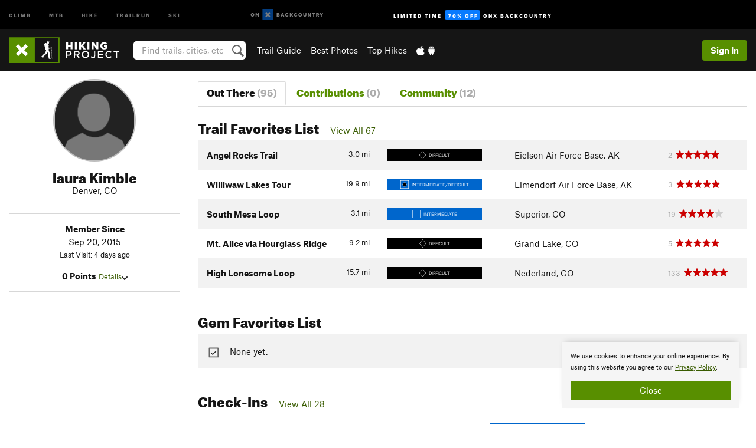

--- FILE ---
content_type: text/html; charset=UTF-8
request_url: https://www.hikingproject.com/user/7022841/laura-kimble
body_size: 19902
content:
<!DOCTYPE html>
<html xmlns="http://www.w3.org/1999/xhtml" lang="en-US">
    <head>
        <meta charset="utf-8">
<meta http-equiv="X-UA-Compatible" content="IE=edge">
<meta name="viewport" content="width=device-width, initial-scale=1, shrink-to-fit=no, viewport-fit=cover">

<title>laura Kimble on Hiking Project</title>

<meta http-equiv="Content-Language" content="en_US" />

<link href="/css/ap-vendor-full.css?id=fa0c443b73aac8a18b4ba7cffcc25368" rel="stylesheet" />


<link rel="stylesheet" href="/css/styles-shared-all.css?id=aedb0a51a5dd997667be99ba5074f0fb"/>

    <link rel="stylesheet" href="/css/styles-shared-ap.css?id=15053a49f49e2336f1c6295cbf5ff953"/>

<link rel="stylesheet" href="/css/styles-site-hike.css?id=f857b24c65356628fb61702ec61be38e"/>


    <style>
        .metric {
            display: none;
        }
    </style>

            <link href="//cdn2.apstatic.com" rel="dns-prefetch" />
    
<meta name="description" content="laura Kimble&#039;s hiking trails and photos."/>
    <meta property="og:title" content="laura Kimble on Hiking Project"/>
    <meta property="og:site_name" content="Hiking Project"/>
    <meta property="og:type" content="website"/>
    <meta property="og:description" content="laura Kimble&#039;s hiking trails and photos."/>
    <meta property="og:image" content="https://graph.facebook.com/v8.0/10100577357372996/picture?type=normal&amp;access_token=262055827242512|0370fd23746bb660904b1028c28b9bf8"/>
    <meta property="fb:app_id" content="262055827242512"/>

    
    

    
                        <meta property="og:url" content="https://www.hikingproject.com/user/7022841/laura-kimble"/>
            <link rel="canonical" href="https://www.hikingproject.com/user/7022841/laura-kimble"/>
            
<meta name="google-site-verification" content="0ZtF-0-t1unbnctytxv_iiFnCFud3BS0oI5rphETFmc"/>
<link rel="shortcut icon" href="/img/hike/favicons/favicon.png">
<link rel="apple-touch-icon-precomposed" href="/img/hike/favicons/favicon-152.png">
<link rel="icon" sizes="16x16" href="/img/hike/favicons/favicon-16.png">
<link rel="icon" sizes="32x32" href="/img/hike/favicons/favicon-32.png">
<link rel="icon" sizes="152x152" href="/img/hike/favicons/favicon-152.png">
<link rel="icon" sizes="180x180" href="/img/hike/favicons/favicon-180.png">

<script src="/js/ap-vendor-full.js?id=1945ee864736d4f641db293c26469e96"></script>

    <script type="text/javascript">
        (function(w) {
            w.ap = w.ap || {};

            w.ap.config = {
                'projectType': 'hike',
                'allProjectTypes': ["climb","mtb","hike","trailrun","ski"],
                'isLoggedIn': 0,
                'userId': undefined,
                                    'onxUserId': undefined,
                                'isAdmin': 0,
                'displayMetric': 0,
                'cdnUrl': '',
                'cdnFilesUrl': 'https://hikingproject.com/assets',
                'brandColor': '#588f00',
                'riderRight': '/img/hike/hikerRight.svg',
                'riderLeft': '/img/hike/hikerLeft.svg',
                'isProd': '1',
                'env': 'production'
            };
        })(window);
    </script>

    <script src="/js/sites/all.js?id=449cf39ab6835bb9a0eda35c278225b3"></script>
    <script src="/js/sites/ap.js?id=ed1d4111a8d160505075462007825505"></script>
    <script src="/js/firebase-hike.js?id=acb010d12aae9b72f382f2c8a730eaaf"></script>

<script src="/js/hike-main.js?id=c6693d871038a1d094e2cb25778dba0f"></script>
<script>
        (function(w,d,s,l,i){w[l]=w[l]||[];
                        w[l].push({'gtm.start': new Date().getTime(),event:'gtm.js'});
            var f=d.getElementsByTagName(s)[0],j=d.createElement(s),dl=l!='dataLayer'?'&l='+l:'';j.async=true;j.src=
            'https://www.googletagmanager.com/gtm.js?id='+i+dl;f.parentNode.insertBefore(j,f);
        })(window,document,'script','dataLayer','GTM-PHV2SJ9');
    </script>
            <script>
            (function(b,r,a,n,c,h,_,s,d,k){if(!b[n]||!b[n]._q){for(;s<_.length;)c(h,_[s++]);d=r.createElement(a);d.async=1;d.src="https://cdn.branch.io/branch-latest.min.js";k=r.getElementsByTagName(a)[0];k.parentNode.insertBefore(d,k);b[n]=h}})(window,document,"script","branch",function(b,r){b[r]=function(){b._q.push([r,arguments])}},{_q:[],_v:1},"addListener banner closeBanner closeJourney data deepview deepviewCta first init link logout removeListener setBranchViewData setIdentity track trackCommerceEvent logEvent disableTracking getBrowserFingerprintId crossPlatformIds lastAttributedTouchData setAPIResponseCallback qrCode setRequestMetaData setAPIUrl getAPIUrl setDMAParamsForEEA".split(" "), 0);
            branch.init('key_live_pjQ0EKK0ulHZ2Vn7cvVJNidguqosf7sF');
            branch.setBranchViewData({
                data: {
                    web_url: window.location.href,
                },
            })
                    </script>
        <script src="https://615b02ef838540809c4f5d09cd4e9626.js.ubembed.com" async></script>
    <script data-ad-client="ca-pub-6303172662991335" async crossorigin="anonymous" src="https://pagead2.googlesyndication.com/pagead/js/adsbygoogle.js?client=ca-pub-6303172662991335"></script>
    <script async src="https://securepubads.g.doubleclick.net/tag/js/gpt.js"></script>
    <script>
        window.googletag = window.googletag || {cmd: []};
        googletag.cmd.push(function() {

            googletag.defineSlot(
                '/22290733000/AdventureProjects/BellyBand',
                [
                    [1024, 90],
                    [1024, 250],
                    [728, 90],
                    [728, 250],
                    [300, 600],
                    [300, 250],
                ],
                'div-gpt-ad-1614710348458-0'
            ).defineSizeMapping([
                [[1024, 0], [[1024, 250], [1024, 90]]],
                [[728, 0], [[728, 250], [728, 90]]],
                [[300, 0], [[300, 600],[300, 250]]],
                [[0, 0], []]
            ]).addService(googletag.pubads());;

            googletag.defineSlot(
                '/22290733000/AdventureProjects/LeaderBoard',
                [
                    [1024, 90],
                    [1024, 250],
                    [728, 250],
                    [728, 90],
                    [320, 50],
                    [320, 100]
                ],
                'div-gpt-ad-1614709329076-0'
            ).defineSizeMapping([
                [[1024, 0], [[1024, 250], [1024, 90]]],
                [[728, 0], [[728, 250], [728, 90]]],
                [[300, 0], [[320, 100],[320, 50]]],
                [[0, 0], []]
            ]).addService(googletag.pubads());

            googletag.pubads().setTargeting('domain','hikingproject.com');
            googletag.pubads().setTargeting('env','production');
            googletag.pubads().setTargeting('url','user/7022841/laura-kimble');
            googletag.pubads().setTargeting('dir','user');
            googletag.pubads().setTargeting('user_role','guest');
            googletag.pubads().setTargeting('is_logged_in','false');
            googletag.pubads().enableSingleRequest();
            googletag.pubads().collapseEmptyDivs();
            googletag.enableServices();
        });
    </script>

<link href="/css/froala_editor.pkgd.min-3-1-0.css" rel="stylesheet" type="text/css"/>








    </head>
    <body id="body-hike">
                    <noscript><iframe src="https://www.googletagmanager.com/ns.html?id=GTM-PHV2SJ9"
                  height="0" width="0" style="display:none;visibility:hidden"></iframe></noscript>

    
    <div class="modal fade login-modal" id="login-modal" tabindex="-1" role="dialog" aria-hidden="true">
    <div class="modal-dialog modal-sm" role="document">
        <div class="modal-content">
            <div class="modal-header">
                
                                    <button type="button" class="close" data-dismiss="modal" aria-label="Close">
                        <span aria-hidden="true">
                            <img src="/img/icons/closeX-lightBg.svg" />
                        </span>
                    </button>
                                <h2 class="modal-title">Sign Up or Log In</h2>
                            </div>
            <div class="modal-body">
                <div class="container-fluid">
                    <div class="text-xs-center all-sites-disclaimer">
    <p class="text-muted"><a target="_blank" href="https://www.adventureprojects.net">Your FREE account works with all Adventure Projects sites <img src="/img/arrows/nextGray.svg"/></a></p>
</div>

<div class="login-signup-block" >
    <span class="wide">
    <a href="https://www.hikingproject.com/auth/login/onx" class="btn btn-onx"><img src="/img/social/white-onx.svg">Continue with onX Maps</a>
</span>

    <span class="wide">
    <a href="https://www.hikingproject.com/auth/login/facebook" class="btn btn-facebook"><img src="/img/social/white-facebook.svg">Sign in with Facebook</a>
</span>

    <span class="wide">
        <style>
            #appleid-signin {
                width: 100%;
                height: 40px;
                margin: 1rem 0;
            }
            div[role="button"] {
                max-width: none !important;
            }
        </style>
        <div
            id="appleid-signin"
            data-color="white"
            data-border="true"
            data-type="sign in"
            data-border="true"
            data-border-radius="20"
        ></div>
        <script type="text/javascript"
                src="https://appleid.cdn-apple.com/appleauth/static/jsapi/appleid/1/en_US/appleid.auth.js"></script>
        <script type="text/javascript">
            AppleID.auth.init({
                clientId: 'com.hikingproject.www',
                scope: 'name email',
                redirectURI: 'https://www.hikingproject.com/auth/login/apple/return',
                usePopup: false //or false defaults to false
            });
        </script>
</span>

    
    <br />
    <div id="email-login"></div>
    <a class="lost-password-toggle" href="#" style="display: block; margin-top: 5px;">Password help</a>

    <div class="orSeparator">
        <span>OR</span><hr>
    </div>

    
            
        <div id="email-signup"></div>
        <p></p>
    </div>


<div class="lost-password-block"  style="display: none" >
    <div id="forgot-password"></div>
    <p class="mt-2 text-xs-center"><a class="lost-password-toggle" href="#">Cancel</a></p>
</div>

<script>
    $.ajax({
        type:'GET',
        url:'/ajax/public/auth/signup',
        success:function(data) {
            $("#email-signup").html(data);
        },

        error: function (msg) {
            console.log(msg);
            var errors = msg.responseJSON;
        }
    });
    $.ajax({
        type:'GET',
        url:'/ajax/public/auth/login',
        success:function(data) {
            $("#email-login").html(data);
        },

        error: function (msg) {
            console.log(msg);
            var errors = msg.responseJSON;
        }
    });
    $.ajax({
        type:'GET',
        url:'/ajax/public/auth/forgot',
        success:function(data) {
            $("#forgot-password").html(data);
        },

        error: function (msg) {
            console.log(msg);
            var errors = msg.responseJSON;
        }
    });
</script>
                </div>
            </div>
                    </div>
    </div>
</div>


<div class="modal fade share-content-modal" id="share-content-modal" tabindex="-1" role="dialog" aria-hidden="true">
    <div class="modal-dialog modal-sm" role="document">
        <div class="modal-content">
            <div class="modal-header">
                
                                    <button type="button" class="close" data-dismiss="modal" aria-label="Close">
                        <span aria-hidden="true">
                            <img src="/img/icons/closeX-lightBg.svg" />
                        </span>
                    </button>
                                <h2 class="modal-title">Share on Hiking Project</h2>
                            </div>
            <div class="modal-body">
                <div class="container-fluid">
                    <div class="block">
            <a href="https://www.hikingproject.com/share/trail">Create Recommended Route or
        Trail <img class="arrow"
                                                     src="/img/hike/downArrow.png"></a>
    <img class="sliver" src="/img/mapSliver.jpg" />
        </div>
        <hr>
    <div class="block">
        <a href="https://www.hikingproject.com/edit/symbol">Add a Symbol <img class="arrow"
                                                                                        src="/img/hike/downArrow.png"></a>
    <div class="symbols mt-1">
        <img src="/img/map/hazard.png">
        <img src="/img/map/parking.png">
        <img src="/img/map/viewpoint.png">
        <img src="/img/map/info.png">
    </div>
    </div>
    <hr>
    <div class="block">
        <a href="https://www.hikingproject.com/share/photo">Share a Photo <img class="arrow" src="/img/hike/downArrow.png"></a>
    <img class="sliver" src="/img/photoSliver.png"/>
    </div>
    <hr>
    <div class="block">
        <a href="https://www.hikingproject.com/share/video">Share a Video <img class="arrow" src="/img/hike/downArrow.png"></a>
    <div class="mt-1"><img class="videos" src="/img/youTubeVimeo.png"></div>
    </div>
            <hr>
        <div class="block block-gems">
            <a href="https://www.hikingproject.com/add/gem">Share a Gem <img class="arrow"
                                                                                      src="/img/hike/downArrow.png"></a>
    <div class="mt-half font-weight-normal"><img class="gem" src="/img/gem_lightbg.svg">Particularly Special Place<img class="gem"
                                                                                           src="/img/gem_lightbg.svg"></div>
        </div>
        <hr>
    <div>
        <p><small>Taking other people's content (text, photos, etc) without permission is a copyright violation and
                NOT OKAY!</small></p>
    </div>
                </div>
            </div>
                    </div>
    </div>
</div>
<div class="modal fade flag-content-modal" id="flag-content-modal" tabindex="-1" role="dialog" aria-hidden="true">
    <div class="modal-dialog modal-sm" role="document">
        <div class="modal-content">
            <div class="modal-header">
                
                                    <button type="button" class="close" data-dismiss="modal" aria-label="Close">
                        <span aria-hidden="true">
                            <img src="/img/icons/closeX-lightBg.svg" />
                        </span>
                    </button>
                                <h2 class="modal-title">Flag Inappropriate Post</h2>
                            </div>
            <div class="modal-body">
                <div class="container-fluid">
                    <form method="post" id="flag-content-form">
    <div class="form-group">
        <div id="type-label"></div>
        <p>
            <label><input type="radio" name="type" value="spam"> Spam?</label><br>
            <label><input type="radio" name="type" value="jerk"> Being a jerk / offensive?</label><br>
            <label><input type="radio" name="type" value="accident"> This is about an injury or accident</label>
            <label><input type="radio" name="type" value="other"> Something else? Please explain.</label>
        </p>
        <p>If it's not super-obvious, tell us why:</p>
        <textarea class="short form-control" name="reason"></textarea>
    </div>
    <div class="form-group">
        <input type="hidden" name="_token" value="SdwpL0EOvDv2OwQeagQZ0HQxrd12wQGq70KIJ1uJ" autocomplete="off">
        <input type="submit" class="btn btn-primary" value="Flag It">
        <a href="#" class="btn btn-link btn-sm cancel" data-dismiss="modal">Cancel</a>

        <input type="hidden" name="id" value="" />
    </div>
    <div class="form-group small text-muted">
        An Adventure Projects staff member will review this and take an appropriate action, but we generally don't reply.
    </div>
</form>

<script>
    $('#flag-content-form').validate({
        rules: {
            type: {
                required: true
            },
        },
        errorPlacement: function(error, element) {
            error.insertAfter("#type-label");
        }
    });
</script>                </div>
            </div>
                    </div>
    </div>
</div>
<div id="faded-background"></div>
                            <div id="header-container-print" class="text-xs-center">
    <img id="logo-print" alt="Hiking Project Logo"
         src="/img/hike/logoHex.png"/>
</div>
<div id="header-container">
    <div class="top-nav">
    <div class="top-nav__wrap">
        <div class="top-nav__left">
            <div class="top-nav__item hidden-sm-down"><a class="top-nav__activity" href="https://www.mountainproject.com"
                    title="Open Mountain Project">Climb</a></div>
            <div class="top-nav__item hidden-sm-down"><a class="top-nav__activity" href="https://www.mtbproject.com"
                    title="Open MTB Project">MTB</a></div>
            <div class="top-nav__item hidden-sm-down"><a class="top-nav__activity" href="https://www.hikingproject.com"
                    title="Open Hiking Project">Hike</a></div>
            <div class="top-nav__item hidden-sm-down"><a class="top-nav__activity"
                    href="https://www.trailrunproject.com" title="Open TrailRun Project">Trailrun</a></div>
            <div class="top-nav__item hidden-sm-down"><a class="top-nav__activity" href="https://www.powderproject.com"
                    title="Open Powder Project">Ski</a></div>
            <div class="top-nav__item">
                <a class="top-nav__activity" href="https://webmap.onxmaps.com/backcountry/?mode=trail&amp;utm_source=hikingproject&amp;utm_medium=owned_referral&amp;utm_content=ap-hike-top-nav&amp;utm_campaign=bc_ap-hike-top-nav-12222023" title="onX Backcountry">
                    <svg width="auto" height="18" viewBox="0 0 82 12" fill="none"
                        xmlns="http://www.w3.org/2000/svg" title="onX Backcountry" style="top: 5px;">
                        <path
                            d="M1.06878 5.99923C1.06878 6.5896 1.44974 6.99653 2.00151 6.99653C2.55329 6.99653 2.93424 6.58805 2.93424 5.99923C2.93424 5.41041 2.55329 5.00193 2.00151 5.00193C1.44974 5.00193 1.06878 5.40886 1.06878 5.99923ZM4 5.99923C4 7.15067 3.17007 8 2 8C0.829933 8 0 7.15067 0 5.99923C0 4.84779 0.829933 4 2 4C3.17007 3.99846 4 4.84779 4 5.99923Z"
                            fill="white" />
                        <path fill-rule="evenodd" clip-rule="evenodd"
                            d="M9.25 8H8.20433L6.57379 5.75154V8H5.5V4H6.54551L8.17621 6.24862V4H9.25V8Z"
                            fill="white" />
                        <path fill-rule="evenodd" clip-rule="evenodd" d="M13.25 12H25.25V0H13.25V12Z" fill="#087BFF" />
                        <path fill-rule="evenodd" clip-rule="evenodd"
                            d="M22.0001 7.66034L20.9297 8.73077L19.2502 7.0512L17.5705 8.73077L16.5001 7.66034L18.1797 5.98076L16.5001 4.30104L17.5705 3.23077L19.2502 4.91018L20.9297 3.23077L22.0001 4.30104L20.3206 5.98076L22.0001 7.66034Z"
                            fill="white" />
                        <path
                            d="M32.0371 5.98425C32.352 5.82677 32.5567 5.52757 32.5567 5.14961C32.5567 4.4567 32.0844 4.01575 31.0294 4.01575H29.25V7.96851H31.1238C32.1631 7.96851 32.6354 7.52756 32.6354 6.83464C32.6354 6.45669 32.3677 6.11024 32.0371 5.98425ZM30.3208 4.89764H30.9978C31.297 4.89764 31.4387 5.00788 31.4387 5.22835C31.4387 5.44882 31.2812 5.55905 30.9978 5.55905H30.3208V4.89764ZM31.0608 7.10236H30.3208V6.4252H31.0608C31.3758 6.4252 31.5332 6.53543 31.5332 6.77165C31.5332 6.99213 31.3758 7.10236 31.0608 7.10236ZM35.1548 4.01575L33.659 7.96851H34.777L35.0447 7.21261H36.5249L36.7925 7.96851H37.9262L36.4303 4.01575H35.1548ZM35.3754 6.26771L35.7847 5.10237L36.1942 6.26771H35.3754ZM40.8551 4.97638C41.233 4.97638 41.5322 5.14961 41.7211 5.48032L42.6659 4.96064C42.3196 4.33071 41.6424 3.95276 40.8551 3.95276C39.6269 3.95276 38.7766 4.80315 38.7766 6.00001C38.7766 7.19685 39.6426 8.04724 40.8551 8.04724C41.6424 8.04724 42.2408 7.70079 42.6187 7.13386L41.7368 6.51969C41.5164 6.8504 41.2172 7.02362 40.8394 7.02362C40.3512 7.02362 39.8789 6.67717 39.8789 6.00001C39.8946 5.38583 40.3039 4.97638 40.8551 4.97638ZM47.7835 4.01575H46.4766L45.4846 5.49607H45.1697V4.01575H44.0989V7.96851H45.1697V6.45669H45.4688L46.5868 7.96851H47.9095L46.3506 5.95276L47.7835 4.01575ZM50.7911 4.97638C51.169 4.97638 51.4682 5.14961 51.6571 5.48032L52.6019 4.96064C52.2556 4.33071 51.5784 3.95276 50.7911 3.95276C49.5629 3.95276 48.7126 4.80315 48.7126 6.00001C48.7126 7.19685 49.5786 8.04724 50.7911 8.04724C51.5784 8.04724 52.1767 7.70079 52.5547 7.13386L51.6728 6.51969C51.4524 6.8504 51.1532 7.02362 50.7754 7.02362C50.2872 7.02362 49.8148 6.67717 49.8148 6.00001C49.8306 5.38583 50.2399 4.97638 50.7911 4.97638ZM55.8457 3.95276C54.6175 3.95276 53.7514 4.8189 53.7514 6.00001C53.7514 7.18111 54.6175 8.04724 55.8457 8.04724C57.0739 8.04724 57.94 7.18111 57.94 6.00001C57.94 4.8189 57.0739 3.95276 55.8457 3.95276ZM55.8457 7.02362C55.2631 7.02362 54.8694 6.59842 54.8694 6.00001C54.8694 5.40158 55.2631 4.97638 55.8457 4.97638C56.4283 4.97638 56.8219 5.40158 56.8219 6.00001C56.8219 6.59842 56.4283 7.02362 55.8457 7.02362ZM61.7664 6.33071C61.7664 6.78741 61.5144 7.02362 61.0892 7.02362C60.6641 7.02362 60.4122 6.78741 60.4122 6.33071V4.01575H59.3414V6.3622C59.3414 7.43307 59.9555 8.04724 61.0892 8.04724C62.223 8.04724 62.8372 7.43307 62.8372 6.3622V4.01575H61.7664V6.33071ZM67.0729 6.23623L65.451 4.01575H64.396V7.96851H65.4667V5.74803L67.0886 7.96851H68.128V4.01575H67.0729V6.23623ZM70.4741 5.00788V7.96851H71.5448V5.00788H72.6629V4.01575H69.3403V5.00788H70.4741ZM77.1664 5.33859C77.1664 4.53543 76.6309 4.01575 75.639 4.01575H73.8754V7.96851H74.9461V6.56693H75.0091L75.9539 7.96851H77.2136L76.1429 6.51969C76.8042 6.37796 77.1664 5.93701 77.1664 5.33859ZM75.6232 5.68504H74.9461V4.97638H75.6232C75.8909 4.97638 76.0799 5.08661 76.0799 5.32283C76.0799 5.57481 75.8909 5.68504 75.6232 5.68504ZM80.4731 4.01575L79.67 5.51181L78.867 4.01575H77.6387L79.1346 6.48819V7.96851H80.2054V6.47245L81.6698 4.01575H80.4731Z"
                            fill="white" />
                    </svg>
                </a>
            </div>
                            <div class="top-nav__item">
                    <a class="top-nav__activity top-nav__activity--cta" href="https://www.onxmaps.com/backcountry/onx-backcountry-is-powered-by-hiking-project?utm_source=hikingproject&amp;utm_medium=owned_referral&amp;utm_content=ap-hike-top-nav-cta&amp;utm_campaign=bc_lto-67-off"
                        title="Limited Time Offer">
                        <span>Limited Time</span><strong>70% Off</strong><span class="hidden-sm-down">onX
                            Backcountry</span>
                    </a>
                </div>
                    </div>
        <div class="top-nav__right">
            <div id="content-in-progress" class="top-nav__item"></div>
<script>
    if (inIframe()) {
        $("#content-in-progress").hide();
    }else{
        $.ajax({
            type:'GET',
            url:'/ajax/public/content-in-progress',
            success:function(data) {
                $("#content-in-progress").html(data);
                attachMessageToggles();
            },
            error: function (msg) {
                console.log(msg);
                var errors = msg.responseJSON;
            }
        });
    }
</script>

        </div>
    </div>
</div>
    <div id="header" class="container-fluid">
        <div class="header-container">
                            <div class="header-container__nav">
                    
                    <a href="/" class="app-logo" title="Home"><img src="/img/hike/logoHex2.svg" alt="Logo"/></a>

                    <div id="desktop-header-search" class="search hidden-sm-down">
                        <search redirect-url="https://www.hikingproject.com/search"
                                endpoint="https://www.hikingproject.com/ajax/public/search/suggestions" container="desktop-header-search"
                                placeholder="Find trails, cities, etc" autocomplete="off" name="search"></search>
                    </div>

                    <div id="header-nav" class="hidden-sm-down">
                                                <div id="links">
            <div class="tab">
            <a href="https://www.hikingproject.com/directory/areas">Trail Guide</a>
        </div>
            <div class="tab">
            <a href="/featured/photos/top-rated">Best Photos</a>
        </div>
            <div class="tab">
            <a href="/featured/hikes/top-rated">Top Hikes</a>
        </div>
        <div class="tab">
        <a href="https://www.hikingproject.com/mobile-app" title="Mobile Apps">
            <img class="apple icon" src="/img/apple.png" alt="Apple"/><img
                    class="android icon" src="/img/android.png" alt="Android"/>
        </a>
    </div>
</div>
                    </div>
                                    </div>
                
                <div class="header-container__user">
                                            
                    <div id="user">
                        
                                                    <a href="#" data-toggle="modal" data-target="#login-modal"
                                class="btn btn-primary btn-sm sign-in">Sign In</a>
                                            </div>
                    
                    
                    <div id="hamburger-container" class="hidden-md-up">
                        
                        <a class="hamburger" id="hamburger-trigger" data-toggle="collapse"
                            href="#hamburger-contents" aria-expanded="false" aria-controls="hamburger-contents"><img
                                    src="/img/hamburgerIcon.svg" class="closed" alt="Menu"
                                    title="Menu"></a>
                    </div>
                </div>
                    </div>
        
        <div class="container-fluid row collapse hidden-lg-up" id="hamburger-contents">
            <div id="mobile-header-search" class="item search">
                <search redirect-url="https://www.hikingproject.com/search"
                        endpoint="https://www.hikingproject.com/ajax/public/search/suggestions" container="mobile-header-search"
                        placeholder="Find trails, cities, etc" autocomplete="off"  name="search"></search>
            </div>
            <div class="item">
        <a href="https://www.hikingproject.com/directory/areas">Trail Guide
            <img class="menu-arrow" src="/img/arrowRightBlack.svg" /></a>
    </div>
    <div class="item">
        <a href="/featured/hikes/top-rated">Best
            Trails &amp; Photos<img class="menu-arrow" src="/img/arrowRightBlack.svg" /></a>
    </div>
<div class="item mobile">
    <a href="https://www.hikingproject.com/mobile-app">
        Get the app
        <img class="apple" src="/img/appleBlack.svg" />
        <img class="android" src="/img/androidBlack.svg" />
        <img class="menu-arrow" src="/img/arrowRightBlack.svg" />
    </a>
</div>
        </div>

            </div>
</div>


<div class="">
    <div class="container-fluid">
        <div class="row">
            <!-- /22290733000/AdventureProjects/LeaderBoard -->
            <style>#div-gpt-ad-1614709329076-0 iframe { margin: 10px 0 0; } </style>
            <div style="display: flex; justify-content: center;">
                <div id='div-gpt-ad-1614709329076-0'>
                <script>
                    googletag.cmd.push(function() { googletag.display('div-gpt-ad-1614709329076-0'); });
                </script>
                </div>
            </div>
        </div>
    </div>
</div>

        <div class="main-content-container ">
            <div class="container-fluid">
                <div id="flash-message"></div>
    <script>
        $.ajax({
            type:'GET',
            url:'/ajax/public/flash/messages',
            success:function(data) {
                $("#flash-message").html(data);
            },
            cache: false,
            error: function (msg) {
                console.log(msg);
                var errors = msg.responseJSON;
            }
        });
    </script>
                <script>
    // if in an iframe, we're probably in some admin or admin-like tool, or a widget.  don't show some messaging
    // we want to do this here (not document ready) which would cause a highly visible page reflow
    if (inIframe()) {
        $(".page-improvement-message").hide();
    }
</script>


                    <div id="user-profile">

        
        <div class="row pt-main-content">
            
            <div class="col-xs-12 col-md-4 col-lg-3 text-xs-center">
                <div id="user-info">
    <div class="row">
        <div class="col-xs-12 mb-half">
            <!--

            --><div class="user-img-avatar lazy"
             data-original="https://graph.facebook.com/v8.0/10100577357372996/picture?type=normal&amp;access_token=262055827242512|0370fd23746bb660904b1028c28b9bf8">
        </div><!--
    -->
        </div>
        <div class="col-xs-12 text-xs-center">
            <h2 class="dont-shrink mb-0">laura Kimble</h2>
                        <div class="">
                                Denver, CO
                                            </div>

            <div class="info">
                <div class="mt-1">
                                    </div>
            </div>

            <div class="hidden-md-up mt-1"><a href="#" id="view-bio">More About laura <img
                            src="/img/downArrowBlack.svg" alt="Drop down"></a>
            </div>
        </div>
    </div>
    <div class="row">
        <div class="col-xs-12">
            <div id="bio" class="hidden-sm-down">
                <hr>
                <div class="info mt-1">
                    <div><strong>Member Since</strong></div>
                    <div>Sep 20, 2015</div>
                                            <div class="note small">Last Visit: 4 days ago</div>
                    
                    <div class="mt-1">
                        <strong>0 Points</strong>
                        <a href="#" class="small" id="view-points">Details<img
                                    src="/img/downArrowBlack.svg" alt="Drop down"></a>
                        <div id="points" class="display-none">
                            <div class="user-points">
                        <div class="title"><strong>0 Recommended Routes</strong></div>
            <div class="details small">
                0 pts - 20 each
                            </div>
                                <div class="title"><strong>0 Trails</strong></div>
            <div class="details small">
                0 pts - 10 each
                            </div>
                                <div class="title"><strong>0 Segments</strong></div>
            <div class="details small">
                0 pts - 3 each
                            </div>
                                <div class="title"><strong>0 Photos</strong></div>
            <div class="details small">
                0 pts - 2 each
                            </div>
                                <div class="title"><strong>0 Gems</strong></div>
            <div class="details small">
                0 pts - 5 each
                            </div>
                                <div class="title"><strong>0 Page Improvements</strong></div>
            <div class="details small">
                0 pts - 1 each
                            </div>
                        </div>

                        </div>
                    </div>
                </div>
                <hr>

                
                
                
                
                                <hr class="hidden-md-up">
            </div>
        </div>
    </div>
</div>
<script>
    $("#view-bio").click(function () {
        $("#bio").slideToggle().removeClass("hidden-sm-down"); // the order of those things matters!
        return false;
    })
    $("#view-points").click(function () {
        $("#points, #points-title").slideToggle();
        return false;
    })
</script>
            </div>

            
            <div class="col-xs-12 col-md-8 col-lg-9">
                <hr class="hidden-lg-up">
                <ul class="nav nav-tabs mb-2">
    <li class="nav-item text-xs-center">
        <a class="nav-link  active "
            href="https://www.hikingproject.com/user/7022841/laura-kimble">
            <h3 class="">Out There <br class="hidden-sm-up"><span class="text-muted">(95)</span></h3>
        </a>
    </li>
    <li class="nav-item text-xs-center">
        <a class="nav-link "
            href="https://www.hikingproject.com/user/7022841/laura-kimble/contributions">
            <h3 class="">Contributions <br class="hidden-sm-up"><span class="text-muted">(0)</span></h3>
        </a>
    </li>
    <li class="nav-item text-xs-center">
        <a class="nav-link "
            href="https://www.hikingproject.com/user/7022841/laura-kimble/community">
            <h3 class="">Community <br class="hidden-sm-up"><span class="text-muted">(12)</span></h3>
        </a>
    </li>
</ul>
                <div class="section clearfix">
        <a name="todo-list-trails"></a>
        <div class="section-title">
            <h2>Trail Favorites List
                <span class="font-body pl-1">
                                                                    <a href="https://www.hikingproject.com/user/7022841/laura-kimble/trail-favorites-list">View All 67</a>
                                                            </span>
            </h2>
        </div>

                    <div class="table-responsive">
    <table class="table table-striped trail-table">
        <tbody>
            
            <tr data-href="https://www.hikingproject.com/trail/7055825/angel-rocks-trail" class="trail-row">
        <td>
            
            
            
            
            <span class="imperial">3.0
    <span class="units">mi</span>
</span>
<span class="metric">4.8
    <span class="units">km</span>
</span>

            <a href="https://www.hikingproject.com/trail/7055825/angel-rocks-trail" class="text-black"><!--
            
                                --><strong>Angel Rocks Trail</strong>
            </a>

            
            <div class="hidden-md-up small second-row">
    <div class="difficulty-banner-sm
 difficulty-black ">
    <img src="/img/diff/blackBorder.svg" alt="Difficult">
    <span class="difficulty-text text-white align-middle">Difficult</span>
</div>

    
    
    
    <div class="float-xs-right">
        Eielson Air Force Base, AK

        
            </div>
</div>

<div class="hidden-md-up mt-half">
    
            <!--START-STARS-App\Lib\Models\Trail-7055825-->
<span class='scoreStars '>
                                    <img src='/img/stars/starRed.svg' alt=''  class="first" >
                                                <img src='/img/stars/starRed.svg' alt='' >
                                                <img src='/img/stars/starRed.svg' alt='' >
                                                <img src='/img/stars/starRed.svg' alt='' >
                                                <img src='/img/stars/starRed.svg' alt='' >
                    </span>

<!--END-STARS-App\Lib\Models\Trail-7055825-->
    
    
    <!--TODO-MARKER-7055825-->
</div>
        </td>
        
        <td class="hidden-sm-down">
    <div class="difficulty-banner-sm
 difficulty-black ">
    <img src="/img/diff/blackBorder.svg" alt="Difficult">
    <span class="difficulty-text text-white align-middle">Difficult</span>
</div>
</td>


<td class="hidden-sm-down">
    Eielson Air Force Base, AK
</td>






    <td class="hidden-sm-down text-muted small">
        2&nbsp;
        <!--START-STARS-App\Lib\Models\Trail-7055825-->
<span class='scoreStars '>
                                    <img src='/img/stars/starRed.svg' alt=''  class="first" >
                                                <img src='/img/stars/starRed.svg' alt='' >
                                                <img src='/img/stars/starRed.svg' alt='' >
                                                <img src='/img/stars/starRed.svg' alt='' >
                                                <img src='/img/stars/starRed.svg' alt='' >
                    </span>

<!--END-STARS-App\Lib\Models\Trail-7055825-->
    </td>




<td class="hidden-sm-down p-0">
    <!--TODO-MARKER-7055825-->
</td>
    </tr>
            <tr data-href="https://www.hikingproject.com/trail/7091178/williwaw-lakes-tour" class="trail-row">
        <td>
            
            
            
            
            <span class="imperial">19.9
    <span class="units">mi</span>
</span>
<span class="metric">32.0
    <span class="units">km</span>
</span>

            <a href="https://www.hikingproject.com/trail/7091178/williwaw-lakes-tour" class="text-black"><!--
            
                                --><strong>Williwaw Lakes Tour</strong>
            </a>

            
            <div class="hidden-md-up small second-row">
    <div class="difficulty-banner-sm
 difficulty-blueblack ">
    <img src="/img/diff/blueBlackBorder.svg" alt="Intermediate/Difficult">
    <span class="difficulty-text text-white align-middle">Intermediate/Difficult</span>
</div>

    
    
    
    <div class="float-xs-right">
        Elmendorf Air Force Base, AK

        
            </div>
</div>

<div class="hidden-md-up mt-half">
    
            <!--START-STARS-App\Lib\Models\Trail-7091178-->
<span class='scoreStars '>
                                    <img src='/img/stars/starRed.svg' alt=''  class="first" >
                                                <img src='/img/stars/starRed.svg' alt='' >
                                                <img src='/img/stars/starRed.svg' alt='' >
                                                <img src='/img/stars/starRed.svg' alt='' >
                                                <img src='/img/stars/starRed.svg' alt='' >
                    </span>

<!--END-STARS-App\Lib\Models\Trail-7091178-->
    
    
    <!--TODO-MARKER-7091178-->
</div>
        </td>
        
        <td class="hidden-sm-down">
    <div class="difficulty-banner-sm
 difficulty-blueblack ">
    <img src="/img/diff/blueBlackBorder.svg" alt="Intermediate/Difficult">
    <span class="difficulty-text text-white align-middle">Intermediate/Difficult</span>
</div>
</td>


<td class="hidden-sm-down">
    Elmendorf Air Force Base, AK
</td>






    <td class="hidden-sm-down text-muted small">
        3&nbsp;
        <!--START-STARS-App\Lib\Models\Trail-7091178-->
<span class='scoreStars '>
                                    <img src='/img/stars/starRed.svg' alt=''  class="first" >
                                                <img src='/img/stars/starRed.svg' alt='' >
                                                <img src='/img/stars/starRed.svg' alt='' >
                                                <img src='/img/stars/starRed.svg' alt='' >
                                                <img src='/img/stars/starRed.svg' alt='' >
                    </span>

<!--END-STARS-App\Lib\Models\Trail-7091178-->
    </td>




<td class="hidden-sm-down p-0">
    <!--TODO-MARKER-7091178-->
</td>
    </tr>
            <tr data-href="https://www.hikingproject.com/trail/7004681/south-mesa-loop" class="trail-row">
        <td>
            
            
            
            
            <span class="imperial">3.1
    <span class="units">mi</span>
</span>
<span class="metric">5.0
    <span class="units">km</span>
</span>

            <a href="https://www.hikingproject.com/trail/7004681/south-mesa-loop" class="text-black"><!--
            
                                --><strong>South Mesa Loop</strong>
            </a>

            
            <div class="hidden-md-up small second-row">
    <div class="difficulty-banner-sm
 difficulty-blue ">
    <img src="/img/diff/blueBorder.svg" alt="Intermediate">
    <span class="difficulty-text text-white align-middle">Intermediate</span>
</div>

    
    
    
    <div class="float-xs-right">
        Superior, CO

        
            </div>
</div>

<div class="hidden-md-up mt-half">
    
            <!--START-STARS-App\Lib\Models\Trail-7004681-->
<span class='scoreStars '>
                                    <img src='/img/stars/starRed.svg' alt=''  class="first" >
                                                <img src='/img/stars/starRed.svg' alt='' >
                                                <img src='/img/stars/starRed.svg' alt='' >
                                                <img src='/img/stars/starRed.svg' alt='' >
                                                <img src='/img/stars/starRedEmpty.svg' alt='' >
                    </span>

<!--END-STARS-App\Lib\Models\Trail-7004681-->
    
    
    <!--TODO-MARKER-7004681-->
</div>
        </td>
        
        <td class="hidden-sm-down">
    <div class="difficulty-banner-sm
 difficulty-blue ">
    <img src="/img/diff/blueBorder.svg" alt="Intermediate">
    <span class="difficulty-text text-white align-middle">Intermediate</span>
</div>
</td>


<td class="hidden-sm-down">
    Superior, CO
</td>






    <td class="hidden-sm-down text-muted small">
        19&nbsp;
        <!--START-STARS-App\Lib\Models\Trail-7004681-->
<span class='scoreStars '>
                                    <img src='/img/stars/starRed.svg' alt=''  class="first" >
                                                <img src='/img/stars/starRed.svg' alt='' >
                                                <img src='/img/stars/starRed.svg' alt='' >
                                                <img src='/img/stars/starRed.svg' alt='' >
                                                <img src='/img/stars/starRedEmpty.svg' alt='' >
                    </span>

<!--END-STARS-App\Lib\Models\Trail-7004681-->
    </td>




<td class="hidden-sm-down p-0">
    <!--TODO-MARKER-7004681-->
</td>
    </tr>
            <tr data-href="https://www.hikingproject.com/trail/7084229/mt-alice-via-hourglass-ridge" class="trail-row">
        <td>
            
            
            
            
            <span class="imperial">9.2
    <span class="units">mi</span>
</span>
<span class="metric">14.8
    <span class="units">km</span>
</span>

            <a href="https://www.hikingproject.com/trail/7084229/mt-alice-via-hourglass-ridge" class="text-black"><!--
            
                                --><strong>Mt. Alice via Hourglass Ridge</strong>
            </a>

            
            <div class="hidden-md-up small second-row">
    <div class="difficulty-banner-sm
 difficulty-black ">
    <img src="/img/diff/blackBorder.svg" alt="Difficult">
    <span class="difficulty-text text-white align-middle">Difficult</span>
</div>

    
    
    
    <div class="float-xs-right">
        Grand Lake, CO

        
            </div>
</div>

<div class="hidden-md-up mt-half">
    
            <!--START-STARS-App\Lib\Models\Trail-7084229-->
<span class='scoreStars '>
                                    <img src='/img/stars/starRed.svg' alt=''  class="first" >
                                                <img src='/img/stars/starRed.svg' alt='' >
                                                <img src='/img/stars/starRed.svg' alt='' >
                                                <img src='/img/stars/starRed.svg' alt='' >
                                                <img src='/img/stars/starRed.svg' alt='' >
                    </span>

<!--END-STARS-App\Lib\Models\Trail-7084229-->
    
    
    <!--TODO-MARKER-7084229-->
</div>
        </td>
        
        <td class="hidden-sm-down">
    <div class="difficulty-banner-sm
 difficulty-black ">
    <img src="/img/diff/blackBorder.svg" alt="Difficult">
    <span class="difficulty-text text-white align-middle">Difficult</span>
</div>
</td>


<td class="hidden-sm-down">
    Grand Lake, CO
</td>






    <td class="hidden-sm-down text-muted small">
        5&nbsp;
        <!--START-STARS-App\Lib\Models\Trail-7084229-->
<span class='scoreStars '>
                                    <img src='/img/stars/starRed.svg' alt=''  class="first" >
                                                <img src='/img/stars/starRed.svg' alt='' >
                                                <img src='/img/stars/starRed.svg' alt='' >
                                                <img src='/img/stars/starRed.svg' alt='' >
                                                <img src='/img/stars/starRed.svg' alt='' >
                    </span>

<!--END-STARS-App\Lib\Models\Trail-7084229-->
    </td>




<td class="hidden-sm-down p-0">
    <!--TODO-MARKER-7084229-->
</td>
    </tr>
            <tr data-href="https://www.hikingproject.com/trail/7006795/high-lonesome-loop" class="trail-row">
        <td>
            
            
            
            
            <span class="imperial">15.7
    <span class="units">mi</span>
</span>
<span class="metric">25.2
    <span class="units">km</span>
</span>

            <a href="https://www.hikingproject.com/trail/7006795/high-lonesome-loop" class="text-black"><!--
            
                                --><strong>High Lonesome Loop</strong>
            </a>

            
            <div class="hidden-md-up small second-row">
    <div class="difficulty-banner-sm
 difficulty-black ">
    <img src="/img/diff/blackBorder.svg" alt="Difficult">
    <span class="difficulty-text text-white align-middle">Difficult</span>
</div>

    
    
    
    <div class="float-xs-right">
        Nederland, CO

        
            </div>
</div>

<div class="hidden-md-up mt-half">
    
            <!--START-STARS-App\Lib\Models\Trail-7006795-->
<span class='scoreStars '>
                                    <img src='/img/stars/starRed.svg' alt=''  class="first" >
                                                <img src='/img/stars/starRed.svg' alt='' >
                                                <img src='/img/stars/starRed.svg' alt='' >
                                                <img src='/img/stars/starRed.svg' alt='' >
                                                <img src='/img/stars/starRed.svg' alt='' >
                    </span>

<!--END-STARS-App\Lib\Models\Trail-7006795-->
    
    
    <!--TODO-MARKER-7006795-->
</div>
        </td>
        
        <td class="hidden-sm-down">
    <div class="difficulty-banner-sm
 difficulty-black ">
    <img src="/img/diff/blackBorder.svg" alt="Difficult">
    <span class="difficulty-text text-white align-middle">Difficult</span>
</div>
</td>


<td class="hidden-sm-down">
    Nederland, CO
</td>






    <td class="hidden-sm-down text-muted small">
        133&nbsp;
        <!--START-STARS-App\Lib\Models\Trail-7006795-->
<span class='scoreStars '>
                                    <img src='/img/stars/starRed.svg' alt=''  class="first" >
                                                <img src='/img/stars/starRed.svg' alt='' >
                                                <img src='/img/stars/starRed.svg' alt='' >
                                                <img src='/img/stars/starRed.svg' alt='' >
                                                <img src='/img/stars/starRed.svg' alt='' >
                    </span>

<!--END-STARS-App\Lib\Models\Trail-7006795-->
    </td>




<td class="hidden-sm-down p-0">
    <!--TODO-MARKER-7006795-->
</td>
    </tr>
            </tbody>
    </table>
</div>

                        </div>

<div class="section clearfix">
        <a name="todo-list-gems"></a>
        <div class="section-title">
            <h2>Gem Favorites List
                <span class="font-body pl-1">
                                    </span>
            </h2>
        </div>

                    <div class="card action-card card-block">
                <img src="/img/icons/toDo.svg" class="pr-1" />                None yet.
            </div>
            </div>

<div class="section clearfix">
        <a name="checkins"></a>
        <div class="section-title">
            <h2>Check-Ins
                <span class="font-body pl-1">
                                             <!--BEGIN-PRIVATE-->                         <a href="https://www.hikingproject.com/user/7022841/laura-kimble/checkins">View All 28</a>
                         <!--END-PRIVATE-->                                     </span>
            </h2>
        </div>

                    <!--BEGIN-PRIVATE-CHECKINS-->
    <table class="table trail-table checkin-table">
    <tbody>
                    
            
                
                <tr class="hidden-sm-down ">
                    <td>
                                                <a class="text-black" href="https://www.hikingproject.com/trail/7011016/ct-segment-3-little-scraggy-to-fs-560-wellington-lake-road"><strong>CT - Segment 3: Little Scraggy to FS-560 Wellington Lake Road</strong></a>
                    </td>
                    <td>
                                                    <div class="difficulty-banner-sm
 difficulty-blue ">
    <img src="/img/diff/blueBorder.svg" alt="Intermediate">
    <span class="difficulty-text text-white align-middle">Intermediate</span>
</div>
                                            </td>
                    <td class="text-xs-right">
                                                    Pine, CO
                                            </td>
                    <td class="text-xs-right">Dec 22, 2017</td>
                </tr>

                
                <tr class="hidden-md-up mobile-title  even ">
                    <td colspan="2" class="align-top">
                                                <a class="text-black" href="https://www.hikingproject.com/trail/7011016/ct-segment-3-little-scraggy-to-fs-560-wellington-lake-road"><strong>CT - Segment 3: Little Scraggy to FS-560 Wellington Lake Road</strong></a>
                    </td>
                    <td colspan="2" class="text-xs-right align-top">
                                                    Pine, CO
                                            </td>
                </tr>
                <tr class="hidden-md-up mobile-location  even ">
                    <td colspan="2">
                                                    <div class="difficulty-banner-sm
 difficulty-blue ">
    <img src="/img/diff/blueBorder.svg" alt="Intermediate">
    <span class="difficulty-text text-white align-middle">Intermediate</span>
</div>
                                            </td>
                    <td colspan="2" class="text-xs-right text-nowrap">Dec 22, 2017</td>
                </tr>

                
                                    <tr class="notes text-muted last  even ">
                        <td colspan="4">
                            <strong>Notes: </strong>
                                                            8 mi
                                                                                        :
                                                                                        Out and back from the little scraggy TH.
                                                    </td>
                    </tr>
                
                                
            
                
                <tr class="hidden-sm-down ">
                    <td>
                                                <a class="text-black" href="https://www.hikingproject.com/trail/7004576/diamond-lake-trail"><strong>Diamond Lake Trail</strong></a>
                    </td>
                    <td>
                                                    <div class="difficulty-banner-sm
 difficulty-blue ">
    <img src="/img/diff/blueBorder.svg" alt="Intermediate">
    <span class="difficulty-text text-white align-middle">Intermediate</span>
</div>
                                            </td>
                    <td class="text-xs-right">
                                                    Nederland, CO
                                            </td>
                    <td class="text-xs-right">Jul 22, 2017</td>
                </tr>

                
                <tr class="hidden-md-up mobile-title ">
                    <td colspan="2" class="align-top">
                                                <a class="text-black" href="https://www.hikingproject.com/trail/7004576/diamond-lake-trail"><strong>Diamond Lake Trail</strong></a>
                    </td>
                    <td colspan="2" class="text-xs-right align-top">
                                                    Nederland, CO
                                            </td>
                </tr>
                <tr class="hidden-md-up mobile-location ">
                    <td colspan="2">
                                                    <div class="difficulty-banner-sm
 difficulty-blue ">
    <img src="/img/diff/blueBorder.svg" alt="Intermediate">
    <span class="difficulty-text text-white align-middle">Intermediate</span>
</div>
                                            </td>
                    <td colspan="2" class="text-xs-right text-nowrap">Jul 22, 2017</td>
                </tr>

                
                                    <tr class="notes text-muted last ">
                        <td colspan="4">
                            <strong>Notes: </strong>
                                                            3 mi
                                                                                        :
                                                                                        Took the Arapaho Pass trail from 4th of July TH to DL trail - made it the ~1.5 mi out to the lake and back. Gorgeous wildflowers. Rained and hailed
                                                    </td>
                    </tr>
                
                                
            
                
                <tr class="hidden-sm-down ">
                    <td>
                                                <a class="text-black" href="https://www.hikingproject.com/trail/7005947/mount-morrison"><strong>Mount Morrison</strong></a>
                    </td>
                    <td>
                                                    <div class="difficulty-banner-sm
 difficulty-black ">
    <img src="/img/diff/blackBorder.svg" alt="Difficult">
    <span class="difficulty-text text-white align-middle">Difficult</span>
</div>
                                            </td>
                    <td class="text-xs-right">
                                                    Morrison, CO
                                            </td>
                    <td class="text-xs-right">Apr 17, 2017</td>
                </tr>

                
                <tr class="hidden-md-up mobile-title  even ">
                    <td colspan="2" class="align-top">
                                                <a class="text-black" href="https://www.hikingproject.com/trail/7005947/mount-morrison"><strong>Mount Morrison</strong></a>
                    </td>
                    <td colspan="2" class="text-xs-right align-top">
                                                    Morrison, CO
                                            </td>
                </tr>
                <tr class="hidden-md-up mobile-location  even ">
                    <td colspan="2">
                                                    <div class="difficulty-banner-sm
 difficulty-black ">
    <img src="/img/diff/blackBorder.svg" alt="Difficult">
    <span class="difficulty-text text-white align-middle">Difficult</span>
</div>
                                            </td>
                    <td colspan="2" class="text-xs-right text-nowrap">Apr 17, 2017</td>
                </tr>

                
                                    <tr class="notes text-muted last  even ">
                        <td colspan="4">
                            <strong>Notes: </strong>
                                                            3.4 mi
                                                                                        :
                                                                                        Great workout
                                                    </td>
                    </tr>
                
                        </tbody>
</table>

<!--END-PRIVATE-CHECKINS-->
                        </div>

<div class="section clearfix">
        <a name="map"></a>
        <div class="section-title">
            <h2>Where laura Hikes
                <span class="font-body pl-1">
                                    </span>
            </h2>
        </div>

                    <!--BEGIN-PRIVATE-CHECKINS-->
    <script>
    var extraMapChanges = {
        "ids": {
            "Trail": []
        },
        "data": {
            "Trail": []
        }
    };
</script>







    <div id="static-alt-map" class="text-xs-center hidden-sm-up">
    <img id='' class="static-map lazy" src="/cache/maps/3/f0/33/46d048bf59888212627605620d8e.png" style="height: 250px;"
    onerror="this.onerror=null; this.src='https://www.hikingproject.com/build-static-map?z=3&lon=-96.73058979&lat=38.15962445&w=400&h=250';" />
        <a href="#" data-toggle="modal" data-target="#map-modal" onclick="mapModalOpen();"
       class="btn btn-primary btn-sm">
        <img src="/img/map/staticPreview.jpg" class="lazy p-half" width="100%">
        <div>View Interactive Map</div>
    </a>
</div>


<div class="modal fade" id="map-modal" tabindex="-1" role="dialog" aria-hidden="true">
    <div class="modal-dialog modal-lg" role="document">
        <div class="modal-content">
            <div class="modal-header">
                
                <button type="button" class="close" data-dismiss="modal" aria-label="Close">
                        <span aria-hidden="true">
                            <img src="/img/icons/closeX-lightBg.svg">
                        </span>
                </button>
                <h2 class="modal-title">Interactive Map</h2>
            </div>
            <div id="map-modal-container">
                <!-- MAP MOVES HERE -->
            </div>
        </div>
    </div>
</div>
<script>
    function mapModalOpen() {
        $("#map-and-ride-finder-container").removeClass("display-none hidden-xs-down").appendTo("#map-modal-container");
        $('#mapbox').trigger('appear');
    }

    $("#map-modal").on("shown.bs.modal", function () {
        if (typeof window.APMap == 'object') {
            window.APMap.resize();
        }
    });

    $("#map-modal").on("hidden.bs.modal", function () {
                    $("#map-and-ride-finder-container").insertAfter("#static-alt-map");
            $("#map-and-ride-finder-container").addClass('hidden-xs-down');
            if (typeof window.APMap == 'object') {
                window.APMap.resize();
            }
            });
</script>

<div id="map-and-ride-finder-container" class="display-flex flex-flow-column  hidden-xs-down "
    style="height: 400px;">
        <div id="ap-map-container"
         class="position-relative flex-grow map-user-check-ins">

        <div class="height-100 width-100 position-absolute">
                        <div id="details-popup" class="float-xs-right height-100">
                <div id="details-popup-content"></div>
            </div>
            <div id="mapbox" class="shimmer height-100">
                <div id="attribution-popup">
    <div class="info">
        <a href="http://www.openmaptiles.org/" target="_blank">&copy; OpenMapTiles</a> <a
                href="http://www.openstreetmap.org/about/" target="_blank">&copy; OSM</a>
    </div>
</div>                <div class="options-popup">
                    <div class="p-half">
                        <div class="map-tilesets">
                            <img data-type="topo" class="lazy base-choice selected" data-original="/img/map/baseTopo.jpg">
                            <img data-type="sat" data-login-context="See the details!&lt;div class=&#039;mt-1 mb-1&#039;&gt;&lt;img class=&#039;img-fluid&#039; src=&#039;/img/satPreview.jpg&#039;&gt;&lt;/div&gt;&lt;h3&gt;Sign in to see the Satellite Maps&lt;/h3&gt;" class="lazy base-choice" data-original="/img/map/baseSat.jpg">
                        </div>
                    </div>
                    <div class="other-options p-half">
                        <div class="trail-layer-options ap-only">
                            <label><input id="check-layer-rides" type="checkbox" data-type="rides" checked> <span
                                        class="small">Routes</span></label>
                            <label><input id="check-layer-trails" type="checkbox" class="ml-half" data-type="trails" checked> <span
                                        class="small">Trails</span></label>
                            
                                                    </div>
                        <div>
                            <label id="scroll-zoom-check-container"><input type="checkbox" id="scroll-zoom-check"> <span
                                        class="small">Scroll Zoom </span></label>
                        </div>
                        <div class="admin-only">
                            <a id="googleMapHref" class="text-primary" target="_blank" href="">Google Map</a>
                        </div>
                    </div>
                </div>
            </div>
            <div id="zoom-tip">Zoom in to see details</div>
            <div id="where-play-map-key" class="mapboxgl-ctrl-group small">
                <div class="strong p-half">
                    Map Key
                </div>
                <div id="body" class="p-half">
                    <label class="mb-quarter"><input type="checkbox" checked class="mr-half" id="todos"><span class="dot" style="background-color: #29ac00"></span> Favorites</label>
                    <br>
                    <label class="m-0"><input type="checkbox" checked class="mr-half" id="ticks"><span class="dot" style="background-color: #e4ac00"></span> Check-Ins</label>
                </div>
            </div>

                    </div>
    </div>
</div>

<script>
    window.mapConfig = {
        
        x: "-10768000",
        y: "4602000",
        mapZoom: "3",
        radius: "0",
        bounds: '',
        inWidget: "0",

        forceHighlight: "0",
        hideRides: "0",

        showLocator: "",
        showLocatorFixed: "",
        showDetailsWindow: "0",
        adminPolygon: "{}",
        editPts: "{}",
        editPtsId: "0",
        editPolys: '{}',
        overlaps: '[]',
        rideFinder: "0",
        userCheckIns: '{"type":"FeatureCollection","features":[{"type":"Feature","geometry":{"type":"Point","coordinates":[-105.29954,40.02686]},"properties":{"id":8007420,"title":"Boulder","text":"<div class=mb-half>     <b><a href=https:\/\/www.hikingproject.com\/directory\/8007420\/boulder>Boulder<\/a> Check-Ins<\/b> <\/div>      <div class=small>                     <img class=map-img-diff src=\/img\/diff\/black.svg \/>                 <a href=https:\/\/www.hikingproject.com\/trail\/7000072\/fern-canyon-trail>Fern Canyon Trail<\/a>     <\/div>  ","type":"checkin"}},{"type":"Feature","geometry":{"type":"Point","coordinates":[-105.15376,39.53444]},"properties":{"id":8007424,"title":"Deer Creek Canyon Park","text":"<div class=mb-half>     <b><a href=https:\/\/www.hikingproject.com\/directory\/8007424\/deer-creek-canyon-park>Deer Creek Canyon Park<\/a> Check-Ins<\/b> <\/div>      <div class=small>                     <img class=map-img-diff src=\/img\/diff\/blueBlack.svg \/>                 <a href=https:\/\/www.hikingproject.com\/trail\/7005056\/plymouth-creek-trail>Plymouth Creek Trail<\/a>     <\/div>     <div class=small>                     <img class=map-img-diff src=\/img\/diff\/blue.svg \/>                 <a href=https:\/\/www.hikingproject.com\/trail\/7005062\/meadowlark-trail>Meadowlark Trail<\/a>     <\/div>     <div class=small>                     <img class=map-img-diff src=\/img\/diff\/greenBlue.svg \/>                 <a href=https:\/\/www.hikingproject.com\/trail\/7005058\/golden-eagle-trail>Golden Eagle Trail<\/a>     <\/div>  ","type":"checkin"}},{"type":"Feature","geometry":{"type":"Point","coordinates":[-105.68433,40.0617]},"properties":{"id":8007427,"title":"Indian Peaks Wilderness","text":"<div class=mb-half>     <b><a href=https:\/\/www.hikingproject.com\/directory\/8007427\/indian-peaks-wilderness>Indian Peaks Wilderness<\/a> Check-Ins<\/b> <\/div>      <div class=small>                     <img class=map-img-diff src=\/img\/diff\/blue.svg \/>                 <a href=https:\/\/www.hikingproject.com\/trail\/7004576\/diamond-lake-trail>Diamond Lake Trail<\/a>     <\/div>  ","type":"checkin"}},{"type":"Feature","geometry":{"type":"Point","coordinates":[-105.21068,40.24853]},"properties":{"id":8007455,"title":"Rabbit Mountain","text":"<div class=mb-half>     <b><a href=https:\/\/www.hikingproject.com\/directory\/8007455\/rabbit-mountain>Rabbit Mountain<\/a> Check-Ins<\/b> <\/div>      <div class=small>                     <img class=map-img-diff src=\/img\/diff\/blue.svg \/>                 <a href=https:\/\/www.hikingproject.com\/trail\/7002926\/eagle-wind-trail>Eagle Wind Trail<\/a>     <\/div>  ","type":"checkin"}},{"type":"Feature","geometry":{"type":"Point","coordinates":[-105.21816,39.63576]},"properties":{"id":8007456,"title":"Mount Falcon Park","text":"<div class=mb-half>     <b><a href=https:\/\/www.hikingproject.com\/directory\/8007456\/mount-falcon-park>Mount Falcon Park<\/a> Check-Ins<\/b> <\/div>      <div class=small>                     <img class=map-img-diff src=\/img\/diff\/blue.svg \/>                 <a href=https:\/\/www.hikingproject.com\/trail\/7003096\/mount-falcon-west-loop>Mount Falcon West Loop<\/a>     <\/div>  ","type":"checkin"}},{"type":"Feature","geometry":{"type":"Point","coordinates":[-105.17085,39.69599]},"properties":{"id":8007458,"title":"Hayden Park on Green Mountain","text":"<div class=mb-half>     <b><a href=https:\/\/www.hikingproject.com\/directory\/8007458\/hayden-park-on-green-mountain>Hayden Park on Green Mountain<\/a> Check-Ins<\/b> <\/div>      <div class=small>                     <img class=map-img-diff src=\/img\/diff\/blue.svg \/>                 <a href=https:\/\/www.hikingproject.com\/trail\/7003386\/green-mountain-tour>Green Mountain Tour<\/a>     <\/div>  ","type":"checkin"}},{"type":"Feature","geometry":{"type":"Point","coordinates":[-105.34199,39.95147]},"properties":{"id":8011429,"title":"Walker Ranch","text":"<div class=mb-half>     <b><a href=https:\/\/www.hikingproject.com\/directory\/8011429\/walker-ranch>Walker Ranch<\/a> Check-Ins<\/b> <\/div>      <div class=small>                     <img class=map-img-diff src=\/img\/diff\/blueBlack.svg \/>                 <a href=https:\/\/www.hikingproject.com\/trail\/7002439\/walker-ranch>Walker Ranch<\/a>     <\/div>  ","type":"checkin"}},{"type":"Feature","geometry":{"type":"Point","coordinates":[-105.26878,39.818]},"properties":{"id":8011434,"title":"White Ranch Park","text":"<div class=mb-half>     <b><a href=https:\/\/www.hikingproject.com\/directory\/8011434\/white-ranch-park>White Ranch Park<\/a> Check-Ins<\/b> <\/div>      <div class=small>                     <img class=map-img-diff src=\/img\/diff\/blue.svg \/>                 <a href=https:\/\/www.hikingproject.com\/trail\/7003090\/shorthorn-longhorn-loop>Shorthorn - Longhorn Loop<\/a>     <\/div>  ","type":"checkin"}},{"type":"Feature","geometry":{"type":"Point","coordinates":[-105.39761,39.85122]},"properties":{"id":8011500,"title":"Golden Gate Canyon State Park","text":"<div class=mb-half>     <b><a href=https:\/\/www.hikingproject.com\/directory\/8011500\/golden-gate-canyon-state-park>Golden Gate Canyon State Park<\/a> Check-Ins<\/b> <\/div>      <div class=small>                     <img class=map-img-diff src=\/img\/diff\/blueBlack.svg \/>                 <a href=https:\/\/www.hikingproject.com\/trail\/7009076\/mountain-lion-trail>Mountain Lion Trail<\/a>     <\/div>  ","type":"checkin"}},{"type":"Feature","geometry":{"type":"Point","coordinates":[-105.28893,39.98908]},"properties":{"id":8011980,"title":"Chautauqua Park","text":"<div class=mb-half>     <b><a href=https:\/\/www.hikingproject.com\/directory\/8011980\/chautauqua-park>Chautauqua Park<\/a> Check-Ins<\/b> <\/div>      <div class=small>                     <img class=map-img-diff src=\/img\/diff\/black.svg \/>                 <a href=https:\/\/www.hikingproject.com\/trail\/7004682\/royal-arch-out-and-back>Royal Arch Out and Back<\/a>     <\/div>     <div class=small>                     <img class=map-img-diff src=\/img\/diff\/blue.svg \/>                 <a href=https:\/\/www.hikingproject.com\/trail\/7000068\/mesa-trail>Mesa Trail<\/a>     <\/div>     <div class=small>                     <img class=map-img-diff src=\/img\/diff\/black.svg \/>                 <a href=https:\/\/www.hikingproject.com\/trail\/7000326\/em-greenman-trail>E.M. Greenman Trail<\/a>     <\/div>  ","type":"checkin"}},{"type":"Feature","geometry":{"type":"Point","coordinates":[-105.30412,40.03115]},"properties":{"id":8011981,"title":"Mount Sanitas","text":"<div class=mb-half>     <b><a href=https:\/\/www.hikingproject.com\/directory\/8011981\/mount-sanitas>Mount Sanitas<\/a> Check-Ins<\/b> <\/div>      <div class=small>                     <img class=map-img-diff src=\/img\/diff\/blue.svg \/>                 <a href=https:\/\/www.hikingproject.com\/trail\/7004226\/mount-sanitas-via-sunshine-lions-lair-loop>Mount Sanitas via Suns&hellip;<\/a>     <\/div>     <div class=small>                     <img class=map-img-diff src=\/img\/diff\/blueBlack.svg \/>                 <a href=https:\/\/www.hikingproject.com\/trail\/7000000\/mount-sanitas-loop>Mount Sanitas Loop<\/a>     <\/div>  ","type":"checkin"}},{"type":"Feature","geometry":{"type":"Point","coordinates":[-105.30377,40.00693]},"properties":{"id":8011983,"title":"Flagstaff Mountain","text":"<div class=mb-half>     <b><a href=https:\/\/www.hikingproject.com\/directory\/8011983\/flagstaff-mountain>Flagstaff Mountain<\/a> Check-Ins<\/b> <\/div>      <div class=small>                     <img class=map-img-diff src=\/img\/diff\/blue.svg \/>                 <a href=https:\/\/www.hikingproject.com\/trail\/7004555\/flagstaff-summit-loop>Flagstaff Summit Loop<\/a>     <\/div>     <div class=small>                     <img class=map-img-diff src=\/img\/diff\/black.svg \/>                 <a href=https:\/\/www.hikingproject.com\/trail\/7011191\/green-mountain-via-rangersaddle-rock-loop>Green Mountain via Ran&hellip;<\/a>     <\/div>     <div class=small>                     <img class=map-img-diff src=\/img\/diff\/blueBlack.svg \/>                 <a href=https:\/\/www.hikingproject.com\/trail\/7004626\/gregory-canyon>Gregory Canyon<\/a>     <\/div>  ","type":"checkin"}},{"type":"Feature","geometry":{"type":"Point","coordinates":[-104.84269,39.39441]},"properties":{"id":8012068,"title":"Castle Rock","text":"<div class=mb-half>     <b><a href=https:\/\/www.hikingproject.com\/directory\/8012068\/castle-rock>Castle Rock<\/a> Check-Ins<\/b> <\/div>      <div class=small>                     <img class=map-img-diff src=\/img\/diff\/green.svg \/>                 <a href=https:\/\/www.hikingproject.com\/trail\/7006539\/cherry-creek-trail>Cherry Creek Trail<\/a>     <\/div>  ","type":"checkin"}},{"type":"Feature","geometry":{"type":"Point","coordinates":[-105.31527,39.51212]},"properties":{"id":8012086,"title":"Conifer","text":"<div class=mb-half>     <b><a href=https:\/\/www.hikingproject.com\/directory\/8012086\/conifer>Conifer<\/a> Check-Ins<\/b> <\/div>      <div class=small>                     <img class=map-img-diff src=\/img\/diff\/blue.svg \/>                 <a href=https:\/\/www.hikingproject.com\/trail\/7012750\/maxwell-falls-loop>Maxwell Falls Loop<\/a>     <\/div>  ","type":"checkin"}},{"type":"Feature","geometry":{"type":"Point","coordinates":[-105.61509,40.20789]},"properties":{"id":8013218,"title":"Wild Basin","text":"<div class=mb-half>     <b><a href=https:\/\/www.hikingproject.com\/directory\/8013218\/wild-basin>Wild Basin<\/a> Check-Ins<\/b> <\/div>      <div class=small>                     <img class=map-img-diff src=\/img\/diff\/blueBlack.svg \/>                 <a href=https:\/\/www.hikingproject.com\/trail\/7000458\/finch-lake-cutoff>Finch Lake Cutoff<\/a>     <\/div>  ","type":"checkin"}},{"type":"Feature","geometry":{"type":"Point","coordinates":[-121.15356,47.56921]},"properties":{"id":8013870,"title":"Alpine Lakes Wilderness","text":"<div class=mb-half>     <b><a href=https:\/\/www.hikingproject.com\/directory\/8013870\/alpine-lakes-wilderness>Alpine Lakes Wilderness<\/a> Check-Ins<\/b> <\/div>      <div class=small>                     <img class=map-img-diff src=\/img\/diff\/blueBlack.svg \/>                 <a href=https:\/\/www.hikingproject.com\/trail\/7006086\/ira-spring-mason-lake-trail-1038>Ira Spring (Mason Lake&hellip;<\/a>     <\/div>  ","type":"checkin"}},{"type":"Feature","geometry":{"type":"Point","coordinates":[-105.58286,39.57272]},"properties":{"id":8013909,"title":"Mount Evans Wilderness","text":"<div class=mb-half>     <b><a href=https:\/\/www.hikingproject.com\/directory\/8013909\/mount-evans-wilderness>Mount Evans Wilderness<\/a> Check-Ins<\/b> <\/div>      <div class=small>                     <img class=map-img-diff src=\/img\/diff\/blueBlack.svg \/>                 <a href=https:\/\/www.hikingproject.com\/trail\/7002239\/mt-blue-sky-route>Mt. Blue Sky Route<\/a>     <\/div>  ","type":"checkin"}},{"type":"Feature","geometry":{"type":"Point","coordinates":[-105.21652,39.66353]},"properties":{"id":8016939,"title":"Red Rocks","text":"<div class=mb-half>     <b><a href=https:\/\/www.hikingproject.com\/directory\/8016939\/red-rocks>Red Rocks<\/a> Check-Ins<\/b> <\/div>      <div class=small>                     <img class=map-img-diff src=\/img\/diff\/black.svg \/>                 <a href=https:\/\/www.hikingproject.com\/trail\/7005947\/mount-morrison>Mount Morrison<\/a>     <\/div>  ","type":"checkin"}},{"type":"Feature","geometry":{"type":"Point","coordinates":[-105.2433,39.73903]},"properties":{"id":8018936,"title":"Windy Saddle Park","text":"<div class=mb-half>     <b><a href=https:\/\/www.hikingproject.com\/directory\/8018936\/windy-saddle-park>Windy Saddle Park<\/a> Check-Ins<\/b> <\/div>      <div class=small>                     <img class=map-img-diff src=\/img\/diff\/blueBlack.svg \/>                 <a href=https:\/\/www.hikingproject.com\/trail\/7003758\/beaver-brook-trail>Beaver Brook Trail<\/a>     <\/div>  ","type":"checkin"}},{"type":"Feature","geometry":{"type":"Point","coordinates":[-105.1691,39.39217]},"properties":{"id":8019118,"title":"South Platte","text":"<div class=mb-half>     <b><a href=https:\/\/www.hikingproject.com\/directory\/8019118\/south-platte>South Platte<\/a> Check-Ins<\/b> <\/div>      <div class=small>                     <img class=map-img-diff src=\/img\/diff\/blue.svg \/>                 <a href=https:\/\/www.hikingproject.com\/trail\/7011016\/ct-segment-3-little-scraggy-to-fs-560-wellington-lake-road>CT - Segment 3: Little&hellip;<\/a>     <\/div>  ","type":"checkin"}},{"type":"Feature","geometry":{"type":"Point","coordinates":[-105.27472,39.98078]},"properties":{"id":8022839,"title":"NCAR","text":"<div class=mb-half>     <b><a href=https:\/\/www.hikingproject.com\/directory\/8022839\/ncar>NCAR<\/a> Check-Ins<\/b> <\/div>      <div class=small>                     <img class=map-img-diff src=\/img\/diff\/black.svg \/>                 <a href=https:\/\/www.hikingproject.com\/trail\/7000130\/bear-peak-out-and-back>Bear Peak Out and Back<\/a>     <\/div>  ","type":"checkin"}},{"type":"Feature","geometry":{"type":"Point","coordinates":[-147.26617,64.74445]},"properties":{"id":8006841,"title":"Greater Fairbanks","text":"<div class=mb-half>     <b><a href=https:\/\/www.hikingproject.com\/directory\/8006841\/greater-fairbanks>Greater Fairbanks<\/a> Favorites<\/b> <\/div>      <div class=small>                     <img class=map-img-diff src=\/img\/diff\/black.svg \/>                 <a href=https:\/\/www.hikingproject.com\/trail\/7055825\/angel-rocks-trail>Angel Rocks Trail<\/a>     <\/div>  ","type":"todo"}},{"type":"Feature","geometry":{"type":"Point","coordinates":[-121.82278,36.27976]},"properties":{"id":8007290,"title":"Andrew Molera State Park","text":"<div class=mb-half>     <b><a href=https:\/\/www.hikingproject.com\/directory\/8007290\/andrew-molera-state-park>Andrew Molera State Park<\/a> Favorites<\/b> <\/div>      <div class=small>                     <img class=map-img-diff src=\/img\/diff\/blueBlack.svg \/>                 <a href=https:\/\/www.hikingproject.com\/trail\/7004926\/molera-beach-super-loop>Molera Beach Super Loop<\/a>     <\/div>  ","type":"todo"}},{"type":"Feature","geometry":{"type":"Point","coordinates":[-105.15376,39.53444]},"properties":{"id":8007424,"title":"Deer Creek Canyon Park","text":"<div class=mb-half>     <b><a href=https:\/\/www.hikingproject.com\/directory\/8007424\/deer-creek-canyon-park>Deer Creek Canyon Park<\/a> Favorites<\/b> <\/div>      <div class=small>                     <img class=map-img-diff src=\/img\/diff\/blueBlack.svg \/>                 <a href=https:\/\/www.hikingproject.com\/trail\/7006771\/deer-creek>Deer Creek<\/a>     <\/div>  ","type":"todo"}},{"type":"Feature","geometry":{"type":"Point","coordinates":[-105.68433,40.0617]},"properties":{"id":8007427,"title":"Indian Peaks Wilderness","text":"<div class=mb-half>     <b><a href=https:\/\/www.hikingproject.com\/directory\/8007427\/indian-peaks-wilderness>Indian Peaks Wilderness<\/a> Favorites<\/b> <\/div>      <div class=small>                     <img class=map-img-diff src=\/img\/diff\/black.svg \/>                 <a href=https:\/\/www.hikingproject.com\/trail\/7006885\/south-arapaho-peak>South Arapaho Peak<\/a>     <\/div>     <div class=small>                     <img class=map-img-diff src=\/img\/diff\/blue.svg \/>                 <a href=https:\/\/www.hikingproject.com\/trail\/7004576\/diamond-lake-trail>Diamond Lake Trail<\/a>     <\/div>  ","type":"todo"}},{"type":"Feature","geometry":{"type":"Point","coordinates":[-104.7428,39.33481]},"properties":{"id":8007440,"title":"Castlewood Canyon State Park","text":"<div class=mb-half>     <b><a href=https:\/\/www.hikingproject.com\/directory\/8007440\/castlewood-canyon-state-park>Castlewood Canyon State Park<\/a> Favorites<\/b> <\/div>      <div class=small>                     <img class=map-img-diff src=\/img\/diff\/blue.svg \/>                 <a href=https:\/\/www.hikingproject.com\/trail\/7006769\/castlewood-canyon-rimrock-to-creek-bottom-loop>Castlewood Canyon - Ri&hellip;<\/a>     <\/div>  ","type":"todo"}},{"type":"Feature","geometry":{"type":"Point","coordinates":[-105.06921,39.40865]},"properties":{"id":8007449,"title":"Roxborough State Park","text":"<div class=mb-half>     <b><a href=https:\/\/www.hikingproject.com\/directory\/8007449\/roxborough-state-park>Roxborough State Park<\/a> Favorites<\/b> <\/div>      <div class=small>                     <img class=map-img-diff src=\/img\/diff\/blue.svg \/>                 <a href=https:\/\/www.hikingproject.com\/trail\/7010846\/carpenter-peak-trail>Carpenter Peak Trail<\/a>     <\/div>  ","type":"todo"}},{"type":"Feature","geometry":{"type":"Point","coordinates":[-105.60306,39.9461]},"properties":{"id":8007453,"title":"Eldora Mountain Resort","text":"<div class=mb-half>     <b><a href=https:\/\/www.hikingproject.com\/directory\/8007453\/eldora-mountain-resort>Eldora Mountain Resort<\/a> Favorites<\/b> <\/div>      <div class=small>                     <img class=map-img-diff src=\/img\/diff\/black.svg \/>                 <a href=https:\/\/www.hikingproject.com\/trail\/7006795\/high-lonesome-loop>High Lonesome Loop<\/a>     <\/div>  ","type":"todo"}},{"type":"Feature","geometry":{"type":"Point","coordinates":[-105.21816,39.63576]},"properties":{"id":8007456,"title":"Mount Falcon Park","text":"<div class=mb-half>     <b><a href=https:\/\/www.hikingproject.com\/directory\/8007456\/mount-falcon-park>Mount Falcon Park<\/a> Favorites<\/b> <\/div>      <div class=small>                     <img class=map-img-diff src=\/img\/diff\/blue.svg \/>                 <a href=https:\/\/www.hikingproject.com\/trail\/7003096\/mount-falcon-west-loop>Mount Falcon West Loop<\/a>     <\/div>  ","type":"todo"}},{"type":"Feature","geometry":{"type":"Point","coordinates":[-105.17085,39.69599]},"properties":{"id":8007458,"title":"Hayden Park on Green Mountain","text":"<div class=mb-half>     <b><a href=https:\/\/www.hikingproject.com\/directory\/8007458\/hayden-park-on-green-mountain>Hayden Park on Green Mountain<\/a> Favorites<\/b> <\/div>      <div class=small>                     <img class=map-img-diff src=\/img\/diff\/blue.svg \/>                 <a href=https:\/\/www.hikingproject.com\/trail\/7003386\/green-mountain-tour>Green Mountain Tour<\/a>     <\/div>  ","type":"todo"}},{"type":"Feature","geometry":{"type":"Point","coordinates":[-106.87057,39.18478]},"properties":{"id":8007483,"title":"Aspen","text":"<div class=mb-half>     <b><a href=https:\/\/www.hikingproject.com\/directory\/8007483\/aspen>Aspen<\/a> Favorites<\/b> <\/div>      <div class=small>                     <img class=map-img-diff src=\/img\/diff\/black.svg \/>                 <a href=https:\/\/www.hikingproject.com\/trail\/7030615\/sunnyside-radio-tower>Sunnyside\u2013Radio Tower<\/a>     <\/div>  ","type":"todo"}},{"type":"Feature","geometry":{"type":"Point","coordinates":[-107.85119,37.92666]},"properties":{"id":8007546,"title":"Telluride","text":"<div class=mb-half>     <b><a href=https:\/\/www.hikingproject.com\/directory\/8007546\/telluride>Telluride<\/a> Favorites<\/b> <\/div>      <div class=small>                     <img class=map-img-diff src=\/img\/diff\/black.svg \/>                 <a href=https:\/\/www.hikingproject.com\/trail\/7019614\/sneffels-highline-trail-loop>Sneffels Highline Trai&hellip;<\/a>     <\/div>     <div class=small>                     <img class=map-img-diff src=\/img\/diff\/blue.svg \/>                 <a href=https:\/\/www.hikingproject.com\/trail\/7018991\/bridal-veil-trail-636>Bridal Veil Trail #636<\/a>     <\/div>     <div class=small>                     <img class=map-img-diff src=\/img\/diff\/blue.svg \/>                 <a href=https:\/\/www.hikingproject.com\/trail\/7018781\/bear-creek-falls>Bear Creek Falls<\/a>     <\/div>  ","type":"todo"}},{"type":"Feature","geometry":{"type":"Point","coordinates":[-105.35209,39.75762]},"properties":{"id":8011435,"title":"Centennial Cone Park","text":"<div class=mb-half>     <b><a href=https:\/\/www.hikingproject.com\/directory\/8011435\/centennial-cone-park>Centennial Cone Park<\/a> Favorites<\/b> <\/div>      <div class=small>                     <img class=map-img-diff src=\/img\/diff\/blue.svg \/>                 <a href=https:\/\/www.hikingproject.com\/trail\/7010705\/centennial-cone-loop>Centennial Cone Loop<\/a>     <\/div>  ","type":"todo"}},{"type":"Feature","geometry":{"type":"Point","coordinates":[-105.5039,39.97883]},"properties":{"id":8011436,"title":"Nederland","text":"<div class=mb-half>     <b><a href=https:\/\/www.hikingproject.com\/directory\/8011436\/nederland>Nederland<\/a> Favorites<\/b> <\/div>      <div class=small>                     <img class=map-img-diff src=\/img\/diff\/blueBlack.svg \/>                 <a href=https:\/\/www.hikingproject.com\/trail\/7003402\/arapaho-glacier-trail>Arapaho Glacier Trail<\/a>     <\/div>  ","type":"todo"}},{"type":"Feature","geometry":{"type":"Point","coordinates":[-105.39761,39.85122]},"properties":{"id":8011500,"title":"Golden Gate Canyon State Park","text":"<div class=mb-half>     <b><a href=https:\/\/www.hikingproject.com\/directory\/8011500\/golden-gate-canyon-state-park>Golden Gate Canyon State Park<\/a> Favorites<\/b> <\/div>      <div class=small>                     <img class=map-img-diff src=\/img\/diff\/blueBlack.svg \/>                 <a href=https:\/\/www.hikingproject.com\/trail\/7017973\/golden-gate-canyon-state-park-loop>Golden Gate Canyon Sta&hellip;<\/a>     <\/div>     <div class=small>                     <img class=map-img-diff src=\/img\/diff\/blueBlack.svg \/>                 <a href=https:\/\/www.hikingproject.com\/trail\/7009076\/mountain-lion-trail>Mountain Lion Trail<\/a>     <\/div>  ","type":"todo"}},{"type":"Feature","geometry":{"type":"Point","coordinates":[-105.18215,40.53692]},"properties":{"id":8011970,"title":"Horsetooth Mountain Park","text":"<div class=mb-half>     <b><a href=https:\/\/www.hikingproject.com\/directory\/8011970\/horsetooth-mountain-park>Horsetooth Mountain Park<\/a> Favorites<\/b> <\/div>      <div class=small>                     <img class=map-img-diff src=\/img\/diff\/blueBlack.svg \/>                 <a href=https:\/\/www.hikingproject.com\/trail\/7083341\/horsetooth-falls-and-rock-trail-loop>Horsetooth Falls and R&hellip;<\/a>     <\/div>  ","type":"todo"}},{"type":"Feature","geometry":{"type":"Point","coordinates":[-105.28893,39.98908]},"properties":{"id":8011980,"title":"Chautauqua Park","text":"<div class=mb-half>     <b><a href=https:\/\/www.hikingproject.com\/directory\/8011980\/chautauqua-park>Chautauqua Park<\/a> Favorites<\/b> <\/div>      <div class=small>                     <img class=map-img-diff src=\/img\/diff\/blue.svg \/>                 <a href=https:\/\/www.hikingproject.com\/trail\/7010672\/green-bear>Green Bear<\/a>     <\/div>     <div class=small>                     <img class=map-img-diff src=\/img\/diff\/black.svg \/>                 <a href=https:\/\/www.hikingproject.com\/trail\/7004682\/royal-arch-out-and-back>Royal Arch Out and Back<\/a>     <\/div>  ","type":"todo"}},{"type":"Feature","geometry":{"type":"Point","coordinates":[-105.30412,40.03115]},"properties":{"id":8011981,"title":"Mount Sanitas","text":"<div class=mb-half>     <b><a href=https:\/\/www.hikingproject.com\/directory\/8011981\/mount-sanitas>Mount Sanitas<\/a> Favorites<\/b> <\/div>      <div class=small>                     <img class=map-img-diff src=\/img\/diff\/blue.svg \/>                 <a href=https:\/\/www.hikingproject.com\/trail\/7004226\/mount-sanitas-via-sunshine-lions-lair-loop>Mount Sanitas via Suns&hellip;<\/a>     <\/div>  ","type":"todo"}},{"type":"Feature","geometry":{"type":"Point","coordinates":[-105.30377,40.00693]},"properties":{"id":8011983,"title":"Flagstaff Mountain","text":"<div class=mb-half>     <b><a href=https:\/\/www.hikingproject.com\/directory\/8011983\/flagstaff-mountain>Flagstaff Mountain<\/a> Favorites<\/b> <\/div>      <div class=small>                     <img class=map-img-diff src=\/img\/diff\/black.svg \/>                 <a href=https:\/\/www.hikingproject.com\/trail\/7011191\/green-mountain-via-rangersaddle-rock-loop>Green Mountain via Ran&hellip;<\/a>     <\/div>     <div class=small>                     <img class=map-img-diff src=\/img\/diff\/blue.svg \/>                 <a href=https:\/\/www.hikingproject.com\/trail\/7004555\/flagstaff-summit-loop>Flagstaff Summit Loop<\/a>     <\/div>  ","type":"todo"}},{"type":"Feature","geometry":{"type":"Point","coordinates":[-104.94162,38.85577]},"properties":{"id":8012079,"title":"Manitou Springs","text":"<div class=mb-half>     <b><a href=https:\/\/www.hikingproject.com\/directory\/8012079\/manitou-springs>Manitou Springs<\/a> Favorites<\/b> <\/div>      <div class=small>                     <img class=map-img-diff src=\/img\/diff\/black.svg \/>                 <a href=https:\/\/www.hikingproject.com\/trail\/7003342\/barr-trail>Barr Trail<\/a>     <\/div>  ","type":"todo"}},{"type":"Feature","geometry":{"type":"Point","coordinates":[-105.57261,40.08266]},"properties":{"id":8012088,"title":"Brainard Lake Recreation Area","text":"<div class=mb-half>     <b><a href=https:\/\/www.hikingproject.com\/directory\/8012088\/brainard-lake-recreation-area>Brainard Lake Recreation Area<\/a> Favorites<\/b> <\/div>      <div class=small>                     <img class=map-img-diff src=\/img\/diff\/black.svg \/>                 <a href=https:\/\/www.hikingproject.com\/trail\/7004398\/mount-audubon-and-paiute-east>Mount Audubon and Paiu&hellip;<\/a>     <\/div>  ","type":"todo"}},{"type":"Feature","geometry":{"type":"Point","coordinates":[-105.61509,40.20789]},"properties":{"id":8013218,"title":"Wild Basin","text":"<div class=mb-half>     <b><a href=https:\/\/www.hikingproject.com\/directory\/8013218\/wild-basin>Wild Basin<\/a> Favorites<\/b> <\/div>      <div class=small>                     <img class=map-img-diff src=\/img\/diff\/black.svg \/>                 <a href=https:\/\/www.hikingproject.com\/trail\/7084229\/mt-alice-via-hourglass-ridge>Mt. Alice via Hourglas&hellip;<\/a>     <\/div>     <div class=small>                     <img class=map-img-diff src=\/img\/diff\/blue.svg \/>                 <a href=https:\/\/www.hikingproject.com\/trail\/7018920\/ouzel-falls-back>Ouzel Falls &amp; Back<\/a>     <\/div>  ","type":"todo"}},{"type":"Feature","geometry":{"type":"Point","coordinates":[-105.71637,40.41591]},"properties":{"id":8013220,"title":"Trail Ridge Road","text":"<div class=mb-half>     <b><a href=https:\/\/www.hikingproject.com\/directory\/8013220\/trail-ridge-road>Trail Ridge Road<\/a> Favorites<\/b> <\/div>      <div class=small>                     <img class=map-img-diff src=\/img\/diff\/blue.svg \/>                 <a href=https:\/\/www.hikingproject.com\/trail\/7009692\/deer-mountain>Deer Mountain<\/a>     <\/div>  ","type":"todo"}},{"type":"Feature","geometry":{"type":"Point","coordinates":[-105.64162,40.36295]},"properties":{"id":8013221,"title":"Moraine Park","text":"<div class=mb-half>     <b><a href=https:\/\/www.hikingproject.com\/directory\/8013221\/moraine-park>Moraine Park<\/a> Favorites<\/b> <\/div>      <div class=small>                     <img class=map-img-diff src=\/img\/diff\/blue.svg \/>                 <a href=https:\/\/www.hikingproject.com\/trail\/7009683\/cub-lake-loop>Cub Lake Loop<\/a>     <\/div>  ","type":"todo"}},{"type":"Feature","geometry":{"type":"Point","coordinates":[-112.48311,36.2741]},"properties":{"id":8013242,"title":"North Rim","text":"<div class=mb-half>     <b><a href=https:\/\/www.hikingproject.com\/directory\/8013242\/north-rim>North Rim<\/a> Favorites<\/b> <\/div>      <div class=small>                     <img class=map-img-diff src=\/img\/diff\/black.svg \/>                 <a href=https:\/\/www.hikingproject.com\/trail\/7003260\/north-kaibab-trail>North Kaibab Trail<\/a>     <\/div>  ","type":"todo"}},{"type":"Feature","geometry":{"type":"Point","coordinates":[-149.68277,61.12222]},"properties":{"id":8013682,"title":"Hillside Trail System","text":"<div class=mb-half>     <b><a href=https:\/\/www.hikingproject.com\/directory\/8013682\/hillside-trail-system>Hillside Trail System<\/a> Favorites<\/b> <\/div>      <div class=small>                     <img class=map-img-diff src=\/img\/diff\/blueBlack.svg \/>                 <a href=https:\/\/www.hikingproject.com\/trail\/7091178\/williwaw-lakes-tour>Williwaw Lakes Tour<\/a>     <\/div>  ","type":"todo"}},{"type":"Feature","geometry":{"type":"Point","coordinates":[-105.58286,39.57272]},"properties":{"id":8013909,"title":"Mount Evans Wilderness","text":"<div class=mb-half>     <b><a href=https:\/\/www.hikingproject.com\/directory\/8013909\/mount-evans-wilderness>Mount Evans Wilderness<\/a> Favorites<\/b> <\/div>      <div class=small>                     <img class=map-img-diff src=\/img\/diff\/blueBlack.svg \/>                 <a href=https:\/\/www.hikingproject.com\/trail\/7006776\/chicago-lakes-trail-52>Chicago Lakes Trail #52<\/a>     <\/div>  ","type":"todo"}},{"type":"Feature","geometry":{"type":"Point","coordinates":[-105.1727,38.94352]},"properties":{"id":8014023,"title":"Divide","text":"<div class=mb-half>     <b><a href=https:\/\/www.hikingproject.com\/directory\/8014023\/divide>Divide<\/a> Favorites<\/b> <\/div>      <div class=small>                     <img class=map-img-diff src=\/img\/diff\/black.svg \/>                 <a href=https:\/\/www.hikingproject.com\/trail\/7006225\/pikes-peak-northwest-slopes>Pikes Peak Northwest S&hellip;<\/a>     <\/div>  ","type":"todo"}},{"type":"Feature","geometry":{"type":"Point","coordinates":[-107.67179,38.02031]},"properties":{"id":8014098,"title":"Ouray","text":"<div class=mb-half>     <b><a href=https:\/\/www.hikingproject.com\/directory\/8014098\/ouray>Ouray<\/a> Favorites<\/b> <\/div>      <div class=small>                     <img class=map-img-diff src=\/img\/diff\/blueBlack.svg \/>                 <a href=https:\/\/www.hikingproject.com\/trail\/7030070\/sutton-mine-trail-to-the-neosho-mine>Sutton Mine Trail to t&hellip;<\/a>     <\/div>  ","type":"todo"}},{"type":"Feature","geometry":{"type":"Point","coordinates":[-106.69918,40.77212]},"properties":{"id":8014190,"title":"Mount Zirkel Wilderness","text":"<div class=mb-half>     <b><a href=https:\/\/www.hikingproject.com\/directory\/8014190\/mount-zirkel-wilderness>Mount Zirkel Wilderness<\/a> Favorites<\/b> <\/div>      <div class=small>                     <img class=map-img-diff src=\/img\/diff\/blue.svg \/>                 <a href=https:\/\/www.hikingproject.com\/trail\/7013859\/rainbow-lake>Rainbow Lake<\/a>     <\/div>  ","type":"todo"}},{"type":"Feature","geometry":{"type":"Point","coordinates":[-107.66651,38.02522]},"properties":{"id":8015852,"title":"Cascade Falls Park","text":"<div class=mb-half>     <b><a href=https:\/\/www.hikingproject.com\/directory\/8015852\/cascade-falls-park>Cascade Falls Park<\/a> Favorites<\/b> <\/div>      <div class=small>                     <img class=map-img-diff src=\/img\/diff\/blueBlack.svg \/>                 <a href=https:\/\/www.hikingproject.com\/trail\/7030084\/cascade-falls-and-the-chief-ouray-mine>Cascade Falls and the&hellip;<\/a>     <\/div>  ","type":"todo"}},{"type":"Feature","geometry":{"type":"Point","coordinates":[-105.90026,35.67408]},"properties":{"id":8016203,"title":"South Dale Ball Trails","text":"<div class=mb-half>     <b><a href=https:\/\/www.hikingproject.com\/directory\/8016203\/south-dale-ball-trails>South Dale Ball Trails<\/a> Favorites<\/b> <\/div>      <div class=small>                     <img class=map-img-diff src=\/img\/diff\/blueBlack.svg \/>                 <a href=https:\/\/www.hikingproject.com\/trail\/7005537\/dale-ball-south>Dale Ball South<\/a>     <\/div>     <div class=small>                     <img class=map-img-diff src=\/img\/diff\/blueBlack.svg \/>                 <a href=https:\/\/www.hikingproject.com\/trail\/7003499\/atalaya-mountain-trail-170>Atalaya Mountain Trail&hellip;<\/a>     <\/div>  ","type":"todo"}},{"type":"Feature","geometry":{"type":"Point","coordinates":[-103.48023,43.85813]},"properties":{"id":8016875,"title":"Black Elk Wilderness","text":"<div class=mb-half>     <b><a href=https:\/\/www.hikingproject.com\/directory\/8016875\/black-elk-wilderness>Black Elk Wilderness<\/a> Favorites<\/b> <\/div>      <div class=small>                     <img class=map-img-diff src=\/img\/diff\/blueBlack.svg \/>                 <a href=https:\/\/www.hikingproject.com\/trail\/7026835\/black-elk-peak-loop>Black Elk Peak Loop<\/a>     <\/div>  ","type":"todo"}},{"type":"Feature","geometry":{"type":"Point","coordinates":[-105.46102,40.3264]},"properties":{"id":8017717,"title":"Hermit Park Open Space","text":"<div class=mb-half>     <b><a href=https:\/\/www.hikingproject.com\/directory\/8017717\/hermit-park-open-space>Hermit Park Open Space<\/a> Favorites<\/b> <\/div>      <div class=small>                     <img class=map-img-diff src=\/img\/diff\/blue.svg \/>                 <a href=https:\/\/www.hikingproject.com\/trail\/7034742\/limber-pine-trail>Limber Pine Trail<\/a>     <\/div>  ","type":"todo"}},{"type":"Feature","geometry":{"type":"Point","coordinates":[-104.94116,39.13052]},"properties":{"id":8017904,"title":"Rampart Range Wildlands Area","text":"<div class=mb-half>     <b><a href=https:\/\/www.hikingproject.com\/directory\/8017904\/rampart-range-wildlands-area>Rampart Range Wildlands Area<\/a> Favorites<\/b> <\/div>      <div class=small>                     <img class=map-img-diff src=\/img\/diff\/blue.svg \/>                 <a href=https:\/\/www.hikingproject.com\/trail\/7004238\/limbaugh-canyonreservoir-loop>Limbaugh Canyon\/Reserv&hellip;<\/a>     <\/div>  ","type":"todo"}},{"type":"Feature","geometry":{"type":"Point","coordinates":[-105.76731,39.70851]},"properties":{"id":8018020,"title":"Georgetown","text":"<div class=mb-half>     <b><a href=https:\/\/www.hikingproject.com\/directory\/8018020\/georgetown>Georgetown<\/a> Favorites<\/b> <\/div>      <div class=small>                     <img class=map-img-diff src=\/img\/diff\/blueBlack.svg \/>                 <a href=https:\/\/www.hikingproject.com\/trail\/7003636\/grays-and-torreys-peaks>Grays and Torreys Peaks<\/a>     <\/div>  ","type":"todo"}},{"type":"Feature","geometry":{"type":"Point","coordinates":[-106.08593,39.42693]},"properties":{"id":8018132,"title":"Blue River","text":"<div class=mb-half>     <b><a href=https:\/\/www.hikingproject.com\/directory\/8018132\/blue-river>Blue River<\/a> Favorites<\/b> <\/div>      <div class=small>                     <img class=map-img-diff src=\/img\/diff\/black.svg \/>                 <a href=https:\/\/www.hikingproject.com\/trail\/7002074\/quandary-peak>Quandary Peak<\/a>     <\/div>  ","type":"todo"}},{"type":"Feature","geometry":{"type":"Point","coordinates":[-105.31348,39.7181]},"properties":{"id":8018477,"title":"Genesee Park","text":"<div class=mb-half>     <b><a href=https:\/\/www.hikingproject.com\/directory\/8018477\/genesee-park>Genesee Park<\/a> Favorites<\/b> <\/div>      <div class=small>                     <img class=map-img-diff src=\/img\/diff\/blueBlack.svg \/>                 <a href=https:\/\/www.hikingproject.com\/trail\/7011049\/chavez-and-beaver-brook-trail-loop>Chavez and Beaver Broo&hellip;<\/a>     <\/div>  ","type":"todo"}},{"type":"Feature","geometry":{"type":"Point","coordinates":[-105.2433,39.73903]},"properties":{"id":8018936,"title":"Windy Saddle Park","text":"<div class=mb-half>     <b><a href=https:\/\/www.hikingproject.com\/directory\/8018936\/windy-saddle-park>Windy Saddle Park<\/a> Favorites<\/b> <\/div>      <div class=small>                     <img class=map-img-diff src=\/img\/diff\/blueBlack.svg \/>                 <a href=https:\/\/www.hikingproject.com\/trail\/7003758\/beaver-brook-trail>Beaver Brook Trail<\/a>     <\/div>  ","type":"todo"}},{"type":"Feature","geometry":{"type":"Point","coordinates":[-105.64439,39.9031]},"properties":{"id":8021016,"title":"Moffat Tunnel","text":"<div class=mb-half>     <b><a href=https:\/\/www.hikingproject.com\/directory\/8021016\/moffat-tunnel>Moffat Tunnel<\/a> Favorites<\/b> <\/div>      <div class=small>                     <img class=map-img-diff src=\/img\/diff\/blueBlack.svg \/>                 <a href=https:\/\/www.hikingproject.com\/trail\/7007306\/rogers-pass>Roger&#039;s Pass<\/a>     <\/div>  ","type":"todo"}},{"type":"Feature","geometry":{"type":"Point","coordinates":[-107.76711,37.85494]},"properties":{"id":8021369,"title":"Ophir Pass","text":"<div class=mb-half>     <b><a href=https:\/\/www.hikingproject.com\/directory\/8021369\/ophir-pass>Ophir Pass<\/a> Favorites<\/b> <\/div>      <div class=small>                     <img class=map-img-diff src=\/img\/diff\/blueBlack.svg \/>                 <a href=https:\/\/www.hikingproject.com\/trail\/7054463\/columbine-lake-out-and-back>Columbine Lake Out-and&hellip;<\/a>     <\/div>  ","type":"todo"}},{"type":"Feature","geometry":{"type":"Point","coordinates":[-105.26717,39.94796]},"properties":{"id":8024605,"title":"South Mesa","text":"<div class=mb-half>     <b><a href=https:\/\/www.hikingproject.com\/directory\/8024605\/south-mesa>South Mesa<\/a> Favorites<\/b> <\/div>      <div class=small>                     <img class=map-img-diff src=\/img\/diff\/black.svg \/>                 <a href=https:\/\/www.hikingproject.com\/trail\/7011192\/boulder-skyline-traverse>Boulder Skyline Traverse<\/a>     <\/div>     <div class=small>                     <img class=map-img-diff src=\/img\/diff\/blue.svg \/>                 <a href=https:\/\/www.hikingproject.com\/trail\/7004681\/south-mesa-loop>South Mesa Loop<\/a>     <\/div>  ","type":"todo"}}]}',
    };
</script>
<script type="text/javascript" src="/js/maps/maps.js?id=d3612c07a2b3e1b3dbcce1140244bcbf"></script>


<!--END-PRIVATE-CHECKINS-->
                        </div>


            </div>
        </div>

    </div>
            </div>
        </div>

        <div id="cookie-consent" class="cookie-consent" tabindex="-1">
        <div role="document" class="cookie-consent__content" tabindex="0">
            <div class="cookie-consent__message">
                We use cookies to enhance your online experience. By using this website you agree to our <a class="cookie-consent__policy" href="https://www.adventureprojects.net/ap-privacy" title="Privacy Policy">Privacy Policy</a>.
            </div>
            <button id="cookie-consent-acknowledge" arai-label="Close Cookie Policy Acknowledgement" class="cookie-consent__actions btn btn-sm btn-primary">Close</button>
        </div>
    </div>
    <script>
        var consentStore = "consent.store";
        var acknowledgementStore = "consent.acknowledgement";
        var consentPopUp = document.querySelector('#cookie-consent');
        function getConstentObj(value){
            return {
                ad_storage: value,
                analytics_storage: value,
                functionality_storage: value,
                personalization_storage: value,
                security_storage: value,
            };
        }
        window.dataLayer = window.dataLayer || [];
        (function(){window.dataLayer.push(arguments);})("consent", "default", getConstentObj('denied'));
        if(!localStorage.getItem(consentStore)){
            consentPopUp.classList.add('show');
            localStorage.setItem(consentStore, JSON.stringify(getConstentObj('granted')));
        } else {
            (function(){window.dataLayer.push(arguments);})("consent", "update", getConstentObj('granted'));
        }

        if(!localStorage.getItem(acknowledgementStore)){
            consentPopUp.classList.add('show');
        }
        var consentButton = consentPopUp.querySelector('#cookie-consent-acknowledge');
        consentButton.addEventListener('click', function(){
            (function(){window.dataLayer.push(arguments);})("consent", "update", getConstentObj('granted'));
            const currentTime = new Date();
            localStorage.setItem(acknowledgementStore, currentTime.toUTCString());
            consentPopUp.classList.remove('show');
        })
    </script>
    <style>
        .cookie-consent {
            position: fixed;
            bottom: 2rem;
            right: 2rem;
            box-sizing: border-box;
            display: none;
            justify-content: center;
            z-index: 9999;
            width: 100%;
            max-width: 300px;
            padding: 1rem;
            background-color: #f5f5f5;
            box-shadow: 0 -5px 10px -5px rgba(0,0,0,0.25);
            font-family: 'Roboto', Helvetica, Arial, sans-serif;
            line-height: 1.375em;
        }
        .cookie-consent.show{
            display: flex;
        }
        .cookie-consent__content{
            box-sizing: border-box;
            display: flex;
            justify-content: center;
            flex-wrap: wrap;
            width: 100%;
            margin: 0;
        }

        .cookie-consent__content a {
            text-decoration: underline;
        }

        .cookie-consent__message {
            margin-bottom: 1rem;
            flex-grow: 1;
            font-size: 0.75rem;
        }
        .cookie-consent__actions {
            display: flex;
            align-items: center;
            margin: 0.5rem 1rem;
        }

        #cookie-consent-acknowledge {
            display: block;
            width: 100%;
            margin: 0;
        }

        @media (max-width: 480px) {
            .cookie-consent {
                max-width: calc(100% - 2rem);
                left: 50%;
                right: 50%;
                transform: translateX(-50%);
            }
        }
    </style>
    <div id="access-gate" class="access-gate" tabindex="-1">
        <div class="access-gate__wrap">
            <div role="document" class="access-gate__content" tabindex="0">
                <div class="access-gate__message">
                    <small class="text-muted hidden-sm-down">Welcome</small>
                    <h2>Join the Community! It's FREE</h2>
                    <p>
                        Already have an account? <a href="/auth/login" title="Login">Login to close this notice.</a>
                    </p>
                </div>
                <div class="access-gate__cta">
                    <a class="btn btn-primary btn-padded" style="border-radius: 5px;" href="/auth/login" title="Sign Up or Login">Get Started</a>
                </div>
            </div>
        </div>
    </div>
    <style>
        .access-gate {
            box-sizing: border-box;
            position: fixed;
            display: none;
            justify-content: center;
            align-items: center;
            z-index: 999;
            width: 100%;
            background-color: transparent;
            bottom: 0;
            left: 0;
            font-family: 'Roboto', Helvetica, Arial, sans-serif;
            line-height: 1.375em;
            background-color: rgba(255, 255, 255, 0.99);
            background-image: url('/img/topo.jpg');
            background-size: cover;
            border-top: 2px solid #f5f5f5;
            box-shadow: 0 -5px 50px -5px rgba(0,0,0,0.25);
            transition: all 250ms ease-in-out;
            padding: 3rem 0;
        }
        .access-gate__wrap{
            width: 100%;
            height: 100%;
            margin: 0;
            padding: 0;
            display: flex;
            justify-content: center;
            align-items: center
        }
        .access-gate.show{
            display: flex;
        }
        .access-gate__content{
            position: relative;
            z-index: 1;
            box-sizing: border-box;
            display: flex;
            flex-wrap: wrap;
            justify-content: center;
            align-items: center;
            width: 100%;
            height: 100%;
            max-width: 1340px;
            margin: 0;
            padding: 1rem;
        }
        .access-gate__message {
            text-align: left;
            margin: 0 2rem;
            flex-grow: 1;
        }
        .access-gate__cta {
            margin: 0 2rem;
        }
        @media (max-width: 698px){
            .access-gate__content{
                flex-direction: column;
            }
            .access-gate__message, .access-gate__cta {
                width: 100%;
                text-align: center;
                margin: 0;
            }
            .access-gate__cta .btn{
                width: 100%;
                max-width: 360px;
                margin: 0;
            }
        }
    </style>
            <div class="mt-3 "></div>
<div id="footer-container" class="onx-footer">
    <div class="onx-footer__inner">
        <div class="onx-footer__col">
            <ul>
                <li><a href="https://www.onxmaps.com" title="onX Maps">
                    <svg width="85" height="41" viewBox="0 0 85 41" fill="none" xmlns="http://www.w3.org/2000/svg">
                        <path fill-rule="evenodd" clip-rule="evenodd" d="M44.2708 40.7292H85V0H44.2708V40.7292Z" fill="white"/>
                        <path fill-rule="evenodd" clip-rule="evenodd" d="M14.1667 21.2513C14.1667 25.3293 11.228 28.3346 7.08361 28.3346C2.93862 28.3346 0 25.3293 0 21.2513C0 17.1728 2.93862 14.168 7.08361 14.168C11.228 14.168 14.1667 17.1728 14.1667 21.2513ZM3.54199 21.2526C3.54199 23.3464 4.98949 24.7943 7.08395 24.7943C9.17841 24.7943 10.6253 23.3464 10.6253 21.2526C10.6253 19.1588 9.17841 17.7109 7.08395 17.7109C4.98949 17.7109 3.54199 19.1588 3.54199 21.2526Z" fill="white"/>
                        <path fill-rule="evenodd" clip-rule="evenodd" d="M31.8753 28.3346H28.4188L23.029 20.3714V28.3346H19.4795V14.168H22.9355L28.3258 22.1318V14.168H31.8753V28.3346Z" fill="white"/>
                        <path fill-rule="evenodd" clip-rule="evenodd" d="M74.375 26.3131L70.584 30.1042L64.6357 24.1557L58.6868 30.1042L54.8958 26.3131L60.8442 20.3646L54.8958 14.4155L58.6868 10.625L64.6357 16.5729L70.584 10.625L74.375 14.4155L68.4267 20.3646L74.375 26.3131Z" fill="#222222"/>
                    </svg>
                </a></li>
                <li style="font-size: 0.8rem; color: #ffffff; max-width: 300px;">onX products are built by adventurers, for adventurers. We believe that every adventurer needs to know where to go, to know where they stand, and to be able to share their experiences.</li>
                <li><a href="https://www.onxmaps.com/about">About onX</a></li>
                <li><a href="https://www.onxmaps.com/join-our-team">Careers</a></li>
            </ul>
        </div>
        <div class="onx-footer__col onx-footer__col--right">
            <ul class="onx-footer__links">
                                                    <li><a class="dotted" href="https://www.hikingproject.com/about">About</a></li>
                                    <li><a class="dotted" href="https://www.hikingproject.com/help">Help</a></li>
                                    <li><a class="dotted" href="https://www.hikingproject.com/widget?action=configure">Widgets</a></li>
                                    <li><a class="dotted" href="https://www.hikingproject.com/directory/clubs">Clubs</a></li>
                                    <li><a class="dotted" href="https://www.hikingproject.com/directory/users">Top Contributors</a></li>
                                                    <li><a class="dotted" href="#" data-toggle="modal" data-target="#share-content-modal">Share Your Adventures &amp; Photos</a></li>
                                <li><a href="https://www.mountainproject.com">Mountain Project</a></li>
                <li><a href="https://www.mtbproject.com">MTB Project</a></li>
                <li><a href="https://www.hikingproject.com">Hiking Project</a></li>
                <li><a href="https://www.trailrunproject.com">Trail Run Project</a></li>
                <li><a href="https://www.powderproject.com">Powder Project</a></li>
                <li><a href="https://www.hikingproject.com/nationalparks">National Parks</a></li>
            </ul>
        </div>
    </div>
    <div class="onx-footer__apps">
        <a href="https://apps.apple.com/us/app/hiking-project/id964351449" target="_blank" data-gtm-id="trail-page-app-store">
            <img class="app-store lazy " alt="iOS App Store" data-original="https://www.hikingproject.com/img/mobileApp/appStoreIos.gif" />
        </a>
        <a href="https://play.google.com/store/apps/details?id=com.hikingproject.android" target="_blank" data-gtm-id="trail-page-app-store">
            <img class="app-store lazy " alt="Android App Store" data-original="https://www.hikingproject.com/img/mobileApp/appStoreAndroid.gif" />
        </a>
    </div>
    <div class="onx-footer__copyright">
        <a target="_blank" href="https://www.onxmaps.com">&copy; 2026
    onX Maps, Inc.</a>
<a class="dotted" target="_blank" href="https://www.adventureprojects.net/ap-terms">Terms</a>&middot;<a
        target="_blank" class="dotted"
        href="https://www.adventureprojects.net/ap-privacy">Privacy</a>
    </div>
    <script>try {showRatingSystems();} catch (error) {}</script>
</div>
        <div class="modal fade" id="global-modal" tabindex="-1" role="dialog" aria-hidden="true" data-orig-full-path="/user/7022841/laura-kimble">
    <div class="modal-dialog"  id="global-modal-dialog" role="document">
        <div class="modal-content" id="global-modal-content">
            <button type="button" class="ap-close" data-dismiss="modal" aria-label="Close">
                <img src="/img/icons/closeX-darkBg.svg">
            </button>
            <div class="modal-header" id="global-modal-header">
                <h2 id="global-modal-title" class="modal-title"></h2>
                <hr/>
            </div>
            <div class="modal-body">
                <div class="container-fluid" id="global-modal-body"></div>
                <div id="modal-placeholder"><h2>Loading...</h2></div>
            </div>
        </div>
    </div>
</div>

<div class="modal fade" id="data-confirm-modal" tabindex="-1" role="dialog" aria-labelledby="mySmallModalLabel"
     aria-hidden="true">
    <div class="modal-dialog modal-sm">
        <div class="modal-content">
            <div class="modal-header" id="global-modal-header">
                <h3 id="dataConfirmLabel">Please Confirm</h3>
            </div>
            <hr>
            <div class="modal-body">
                <div id="data-confirm-text"></div>
                <div class="mt-1">
                    <button class="btn mr-1" data-dismiss="modal" aria-hidden="true">Cancel</button>
                    <a class="btn btn-primary" id="data-confirm-ok">OK</a>
                </div>
            </div>
        </div>
    </div>
</div>

<script id="grecaptcha" src="https://www.google.com/recaptcha/enterprise.js?render=6LdFNV0jAAAAAJb9kqjVRGnzoAzDwSuJU1LLcyLn" async defer></script>
<style>.grecaptcha-badge { visibility: hidden; }</style>
<script type="text/javascript" src="/js/components/search/main.js?id=b68edf1adcb1a4ac44a76f4d30f3cc51"></script>
<script type="text/javascript" src="/js/components/ride-finder/main.js?id=7b9b791b4520c7ed41c32180cd30f213"></script>    </body>
</html>


--- FILE ---
content_type: text/html; charset=utf-8
request_url: https://www.google.com/recaptcha/enterprise/anchor?ar=1&k=6LdFNV0jAAAAAJb9kqjVRGnzoAzDwSuJU1LLcyLn&co=aHR0cHM6Ly93d3cuaGlraW5ncHJvamVjdC5jb206NDQz&hl=en&v=PoyoqOPhxBO7pBk68S4YbpHZ&size=invisible&anchor-ms=20000&execute-ms=30000&cb=xxvhriv2530w
body_size: 48487
content:
<!DOCTYPE HTML><html dir="ltr" lang="en"><head><meta http-equiv="Content-Type" content="text/html; charset=UTF-8">
<meta http-equiv="X-UA-Compatible" content="IE=edge">
<title>reCAPTCHA</title>
<style type="text/css">
/* cyrillic-ext */
@font-face {
  font-family: 'Roboto';
  font-style: normal;
  font-weight: 400;
  font-stretch: 100%;
  src: url(//fonts.gstatic.com/s/roboto/v48/KFO7CnqEu92Fr1ME7kSn66aGLdTylUAMa3GUBHMdazTgWw.woff2) format('woff2');
  unicode-range: U+0460-052F, U+1C80-1C8A, U+20B4, U+2DE0-2DFF, U+A640-A69F, U+FE2E-FE2F;
}
/* cyrillic */
@font-face {
  font-family: 'Roboto';
  font-style: normal;
  font-weight: 400;
  font-stretch: 100%;
  src: url(//fonts.gstatic.com/s/roboto/v48/KFO7CnqEu92Fr1ME7kSn66aGLdTylUAMa3iUBHMdazTgWw.woff2) format('woff2');
  unicode-range: U+0301, U+0400-045F, U+0490-0491, U+04B0-04B1, U+2116;
}
/* greek-ext */
@font-face {
  font-family: 'Roboto';
  font-style: normal;
  font-weight: 400;
  font-stretch: 100%;
  src: url(//fonts.gstatic.com/s/roboto/v48/KFO7CnqEu92Fr1ME7kSn66aGLdTylUAMa3CUBHMdazTgWw.woff2) format('woff2');
  unicode-range: U+1F00-1FFF;
}
/* greek */
@font-face {
  font-family: 'Roboto';
  font-style: normal;
  font-weight: 400;
  font-stretch: 100%;
  src: url(//fonts.gstatic.com/s/roboto/v48/KFO7CnqEu92Fr1ME7kSn66aGLdTylUAMa3-UBHMdazTgWw.woff2) format('woff2');
  unicode-range: U+0370-0377, U+037A-037F, U+0384-038A, U+038C, U+038E-03A1, U+03A3-03FF;
}
/* math */
@font-face {
  font-family: 'Roboto';
  font-style: normal;
  font-weight: 400;
  font-stretch: 100%;
  src: url(//fonts.gstatic.com/s/roboto/v48/KFO7CnqEu92Fr1ME7kSn66aGLdTylUAMawCUBHMdazTgWw.woff2) format('woff2');
  unicode-range: U+0302-0303, U+0305, U+0307-0308, U+0310, U+0312, U+0315, U+031A, U+0326-0327, U+032C, U+032F-0330, U+0332-0333, U+0338, U+033A, U+0346, U+034D, U+0391-03A1, U+03A3-03A9, U+03B1-03C9, U+03D1, U+03D5-03D6, U+03F0-03F1, U+03F4-03F5, U+2016-2017, U+2034-2038, U+203C, U+2040, U+2043, U+2047, U+2050, U+2057, U+205F, U+2070-2071, U+2074-208E, U+2090-209C, U+20D0-20DC, U+20E1, U+20E5-20EF, U+2100-2112, U+2114-2115, U+2117-2121, U+2123-214F, U+2190, U+2192, U+2194-21AE, U+21B0-21E5, U+21F1-21F2, U+21F4-2211, U+2213-2214, U+2216-22FF, U+2308-230B, U+2310, U+2319, U+231C-2321, U+2336-237A, U+237C, U+2395, U+239B-23B7, U+23D0, U+23DC-23E1, U+2474-2475, U+25AF, U+25B3, U+25B7, U+25BD, U+25C1, U+25CA, U+25CC, U+25FB, U+266D-266F, U+27C0-27FF, U+2900-2AFF, U+2B0E-2B11, U+2B30-2B4C, U+2BFE, U+3030, U+FF5B, U+FF5D, U+1D400-1D7FF, U+1EE00-1EEFF;
}
/* symbols */
@font-face {
  font-family: 'Roboto';
  font-style: normal;
  font-weight: 400;
  font-stretch: 100%;
  src: url(//fonts.gstatic.com/s/roboto/v48/KFO7CnqEu92Fr1ME7kSn66aGLdTylUAMaxKUBHMdazTgWw.woff2) format('woff2');
  unicode-range: U+0001-000C, U+000E-001F, U+007F-009F, U+20DD-20E0, U+20E2-20E4, U+2150-218F, U+2190, U+2192, U+2194-2199, U+21AF, U+21E6-21F0, U+21F3, U+2218-2219, U+2299, U+22C4-22C6, U+2300-243F, U+2440-244A, U+2460-24FF, U+25A0-27BF, U+2800-28FF, U+2921-2922, U+2981, U+29BF, U+29EB, U+2B00-2BFF, U+4DC0-4DFF, U+FFF9-FFFB, U+10140-1018E, U+10190-1019C, U+101A0, U+101D0-101FD, U+102E0-102FB, U+10E60-10E7E, U+1D2C0-1D2D3, U+1D2E0-1D37F, U+1F000-1F0FF, U+1F100-1F1AD, U+1F1E6-1F1FF, U+1F30D-1F30F, U+1F315, U+1F31C, U+1F31E, U+1F320-1F32C, U+1F336, U+1F378, U+1F37D, U+1F382, U+1F393-1F39F, U+1F3A7-1F3A8, U+1F3AC-1F3AF, U+1F3C2, U+1F3C4-1F3C6, U+1F3CA-1F3CE, U+1F3D4-1F3E0, U+1F3ED, U+1F3F1-1F3F3, U+1F3F5-1F3F7, U+1F408, U+1F415, U+1F41F, U+1F426, U+1F43F, U+1F441-1F442, U+1F444, U+1F446-1F449, U+1F44C-1F44E, U+1F453, U+1F46A, U+1F47D, U+1F4A3, U+1F4B0, U+1F4B3, U+1F4B9, U+1F4BB, U+1F4BF, U+1F4C8-1F4CB, U+1F4D6, U+1F4DA, U+1F4DF, U+1F4E3-1F4E6, U+1F4EA-1F4ED, U+1F4F7, U+1F4F9-1F4FB, U+1F4FD-1F4FE, U+1F503, U+1F507-1F50B, U+1F50D, U+1F512-1F513, U+1F53E-1F54A, U+1F54F-1F5FA, U+1F610, U+1F650-1F67F, U+1F687, U+1F68D, U+1F691, U+1F694, U+1F698, U+1F6AD, U+1F6B2, U+1F6B9-1F6BA, U+1F6BC, U+1F6C6-1F6CF, U+1F6D3-1F6D7, U+1F6E0-1F6EA, U+1F6F0-1F6F3, U+1F6F7-1F6FC, U+1F700-1F7FF, U+1F800-1F80B, U+1F810-1F847, U+1F850-1F859, U+1F860-1F887, U+1F890-1F8AD, U+1F8B0-1F8BB, U+1F8C0-1F8C1, U+1F900-1F90B, U+1F93B, U+1F946, U+1F984, U+1F996, U+1F9E9, U+1FA00-1FA6F, U+1FA70-1FA7C, U+1FA80-1FA89, U+1FA8F-1FAC6, U+1FACE-1FADC, U+1FADF-1FAE9, U+1FAF0-1FAF8, U+1FB00-1FBFF;
}
/* vietnamese */
@font-face {
  font-family: 'Roboto';
  font-style: normal;
  font-weight: 400;
  font-stretch: 100%;
  src: url(//fonts.gstatic.com/s/roboto/v48/KFO7CnqEu92Fr1ME7kSn66aGLdTylUAMa3OUBHMdazTgWw.woff2) format('woff2');
  unicode-range: U+0102-0103, U+0110-0111, U+0128-0129, U+0168-0169, U+01A0-01A1, U+01AF-01B0, U+0300-0301, U+0303-0304, U+0308-0309, U+0323, U+0329, U+1EA0-1EF9, U+20AB;
}
/* latin-ext */
@font-face {
  font-family: 'Roboto';
  font-style: normal;
  font-weight: 400;
  font-stretch: 100%;
  src: url(//fonts.gstatic.com/s/roboto/v48/KFO7CnqEu92Fr1ME7kSn66aGLdTylUAMa3KUBHMdazTgWw.woff2) format('woff2');
  unicode-range: U+0100-02BA, U+02BD-02C5, U+02C7-02CC, U+02CE-02D7, U+02DD-02FF, U+0304, U+0308, U+0329, U+1D00-1DBF, U+1E00-1E9F, U+1EF2-1EFF, U+2020, U+20A0-20AB, U+20AD-20C0, U+2113, U+2C60-2C7F, U+A720-A7FF;
}
/* latin */
@font-face {
  font-family: 'Roboto';
  font-style: normal;
  font-weight: 400;
  font-stretch: 100%;
  src: url(//fonts.gstatic.com/s/roboto/v48/KFO7CnqEu92Fr1ME7kSn66aGLdTylUAMa3yUBHMdazQ.woff2) format('woff2');
  unicode-range: U+0000-00FF, U+0131, U+0152-0153, U+02BB-02BC, U+02C6, U+02DA, U+02DC, U+0304, U+0308, U+0329, U+2000-206F, U+20AC, U+2122, U+2191, U+2193, U+2212, U+2215, U+FEFF, U+FFFD;
}
/* cyrillic-ext */
@font-face {
  font-family: 'Roboto';
  font-style: normal;
  font-weight: 500;
  font-stretch: 100%;
  src: url(//fonts.gstatic.com/s/roboto/v48/KFO7CnqEu92Fr1ME7kSn66aGLdTylUAMa3GUBHMdazTgWw.woff2) format('woff2');
  unicode-range: U+0460-052F, U+1C80-1C8A, U+20B4, U+2DE0-2DFF, U+A640-A69F, U+FE2E-FE2F;
}
/* cyrillic */
@font-face {
  font-family: 'Roboto';
  font-style: normal;
  font-weight: 500;
  font-stretch: 100%;
  src: url(//fonts.gstatic.com/s/roboto/v48/KFO7CnqEu92Fr1ME7kSn66aGLdTylUAMa3iUBHMdazTgWw.woff2) format('woff2');
  unicode-range: U+0301, U+0400-045F, U+0490-0491, U+04B0-04B1, U+2116;
}
/* greek-ext */
@font-face {
  font-family: 'Roboto';
  font-style: normal;
  font-weight: 500;
  font-stretch: 100%;
  src: url(//fonts.gstatic.com/s/roboto/v48/KFO7CnqEu92Fr1ME7kSn66aGLdTylUAMa3CUBHMdazTgWw.woff2) format('woff2');
  unicode-range: U+1F00-1FFF;
}
/* greek */
@font-face {
  font-family: 'Roboto';
  font-style: normal;
  font-weight: 500;
  font-stretch: 100%;
  src: url(//fonts.gstatic.com/s/roboto/v48/KFO7CnqEu92Fr1ME7kSn66aGLdTylUAMa3-UBHMdazTgWw.woff2) format('woff2');
  unicode-range: U+0370-0377, U+037A-037F, U+0384-038A, U+038C, U+038E-03A1, U+03A3-03FF;
}
/* math */
@font-face {
  font-family: 'Roboto';
  font-style: normal;
  font-weight: 500;
  font-stretch: 100%;
  src: url(//fonts.gstatic.com/s/roboto/v48/KFO7CnqEu92Fr1ME7kSn66aGLdTylUAMawCUBHMdazTgWw.woff2) format('woff2');
  unicode-range: U+0302-0303, U+0305, U+0307-0308, U+0310, U+0312, U+0315, U+031A, U+0326-0327, U+032C, U+032F-0330, U+0332-0333, U+0338, U+033A, U+0346, U+034D, U+0391-03A1, U+03A3-03A9, U+03B1-03C9, U+03D1, U+03D5-03D6, U+03F0-03F1, U+03F4-03F5, U+2016-2017, U+2034-2038, U+203C, U+2040, U+2043, U+2047, U+2050, U+2057, U+205F, U+2070-2071, U+2074-208E, U+2090-209C, U+20D0-20DC, U+20E1, U+20E5-20EF, U+2100-2112, U+2114-2115, U+2117-2121, U+2123-214F, U+2190, U+2192, U+2194-21AE, U+21B0-21E5, U+21F1-21F2, U+21F4-2211, U+2213-2214, U+2216-22FF, U+2308-230B, U+2310, U+2319, U+231C-2321, U+2336-237A, U+237C, U+2395, U+239B-23B7, U+23D0, U+23DC-23E1, U+2474-2475, U+25AF, U+25B3, U+25B7, U+25BD, U+25C1, U+25CA, U+25CC, U+25FB, U+266D-266F, U+27C0-27FF, U+2900-2AFF, U+2B0E-2B11, U+2B30-2B4C, U+2BFE, U+3030, U+FF5B, U+FF5D, U+1D400-1D7FF, U+1EE00-1EEFF;
}
/* symbols */
@font-face {
  font-family: 'Roboto';
  font-style: normal;
  font-weight: 500;
  font-stretch: 100%;
  src: url(//fonts.gstatic.com/s/roboto/v48/KFO7CnqEu92Fr1ME7kSn66aGLdTylUAMaxKUBHMdazTgWw.woff2) format('woff2');
  unicode-range: U+0001-000C, U+000E-001F, U+007F-009F, U+20DD-20E0, U+20E2-20E4, U+2150-218F, U+2190, U+2192, U+2194-2199, U+21AF, U+21E6-21F0, U+21F3, U+2218-2219, U+2299, U+22C4-22C6, U+2300-243F, U+2440-244A, U+2460-24FF, U+25A0-27BF, U+2800-28FF, U+2921-2922, U+2981, U+29BF, U+29EB, U+2B00-2BFF, U+4DC0-4DFF, U+FFF9-FFFB, U+10140-1018E, U+10190-1019C, U+101A0, U+101D0-101FD, U+102E0-102FB, U+10E60-10E7E, U+1D2C0-1D2D3, U+1D2E0-1D37F, U+1F000-1F0FF, U+1F100-1F1AD, U+1F1E6-1F1FF, U+1F30D-1F30F, U+1F315, U+1F31C, U+1F31E, U+1F320-1F32C, U+1F336, U+1F378, U+1F37D, U+1F382, U+1F393-1F39F, U+1F3A7-1F3A8, U+1F3AC-1F3AF, U+1F3C2, U+1F3C4-1F3C6, U+1F3CA-1F3CE, U+1F3D4-1F3E0, U+1F3ED, U+1F3F1-1F3F3, U+1F3F5-1F3F7, U+1F408, U+1F415, U+1F41F, U+1F426, U+1F43F, U+1F441-1F442, U+1F444, U+1F446-1F449, U+1F44C-1F44E, U+1F453, U+1F46A, U+1F47D, U+1F4A3, U+1F4B0, U+1F4B3, U+1F4B9, U+1F4BB, U+1F4BF, U+1F4C8-1F4CB, U+1F4D6, U+1F4DA, U+1F4DF, U+1F4E3-1F4E6, U+1F4EA-1F4ED, U+1F4F7, U+1F4F9-1F4FB, U+1F4FD-1F4FE, U+1F503, U+1F507-1F50B, U+1F50D, U+1F512-1F513, U+1F53E-1F54A, U+1F54F-1F5FA, U+1F610, U+1F650-1F67F, U+1F687, U+1F68D, U+1F691, U+1F694, U+1F698, U+1F6AD, U+1F6B2, U+1F6B9-1F6BA, U+1F6BC, U+1F6C6-1F6CF, U+1F6D3-1F6D7, U+1F6E0-1F6EA, U+1F6F0-1F6F3, U+1F6F7-1F6FC, U+1F700-1F7FF, U+1F800-1F80B, U+1F810-1F847, U+1F850-1F859, U+1F860-1F887, U+1F890-1F8AD, U+1F8B0-1F8BB, U+1F8C0-1F8C1, U+1F900-1F90B, U+1F93B, U+1F946, U+1F984, U+1F996, U+1F9E9, U+1FA00-1FA6F, U+1FA70-1FA7C, U+1FA80-1FA89, U+1FA8F-1FAC6, U+1FACE-1FADC, U+1FADF-1FAE9, U+1FAF0-1FAF8, U+1FB00-1FBFF;
}
/* vietnamese */
@font-face {
  font-family: 'Roboto';
  font-style: normal;
  font-weight: 500;
  font-stretch: 100%;
  src: url(//fonts.gstatic.com/s/roboto/v48/KFO7CnqEu92Fr1ME7kSn66aGLdTylUAMa3OUBHMdazTgWw.woff2) format('woff2');
  unicode-range: U+0102-0103, U+0110-0111, U+0128-0129, U+0168-0169, U+01A0-01A1, U+01AF-01B0, U+0300-0301, U+0303-0304, U+0308-0309, U+0323, U+0329, U+1EA0-1EF9, U+20AB;
}
/* latin-ext */
@font-face {
  font-family: 'Roboto';
  font-style: normal;
  font-weight: 500;
  font-stretch: 100%;
  src: url(//fonts.gstatic.com/s/roboto/v48/KFO7CnqEu92Fr1ME7kSn66aGLdTylUAMa3KUBHMdazTgWw.woff2) format('woff2');
  unicode-range: U+0100-02BA, U+02BD-02C5, U+02C7-02CC, U+02CE-02D7, U+02DD-02FF, U+0304, U+0308, U+0329, U+1D00-1DBF, U+1E00-1E9F, U+1EF2-1EFF, U+2020, U+20A0-20AB, U+20AD-20C0, U+2113, U+2C60-2C7F, U+A720-A7FF;
}
/* latin */
@font-face {
  font-family: 'Roboto';
  font-style: normal;
  font-weight: 500;
  font-stretch: 100%;
  src: url(//fonts.gstatic.com/s/roboto/v48/KFO7CnqEu92Fr1ME7kSn66aGLdTylUAMa3yUBHMdazQ.woff2) format('woff2');
  unicode-range: U+0000-00FF, U+0131, U+0152-0153, U+02BB-02BC, U+02C6, U+02DA, U+02DC, U+0304, U+0308, U+0329, U+2000-206F, U+20AC, U+2122, U+2191, U+2193, U+2212, U+2215, U+FEFF, U+FFFD;
}
/* cyrillic-ext */
@font-face {
  font-family: 'Roboto';
  font-style: normal;
  font-weight: 900;
  font-stretch: 100%;
  src: url(//fonts.gstatic.com/s/roboto/v48/KFO7CnqEu92Fr1ME7kSn66aGLdTylUAMa3GUBHMdazTgWw.woff2) format('woff2');
  unicode-range: U+0460-052F, U+1C80-1C8A, U+20B4, U+2DE0-2DFF, U+A640-A69F, U+FE2E-FE2F;
}
/* cyrillic */
@font-face {
  font-family: 'Roboto';
  font-style: normal;
  font-weight: 900;
  font-stretch: 100%;
  src: url(//fonts.gstatic.com/s/roboto/v48/KFO7CnqEu92Fr1ME7kSn66aGLdTylUAMa3iUBHMdazTgWw.woff2) format('woff2');
  unicode-range: U+0301, U+0400-045F, U+0490-0491, U+04B0-04B1, U+2116;
}
/* greek-ext */
@font-face {
  font-family: 'Roboto';
  font-style: normal;
  font-weight: 900;
  font-stretch: 100%;
  src: url(//fonts.gstatic.com/s/roboto/v48/KFO7CnqEu92Fr1ME7kSn66aGLdTylUAMa3CUBHMdazTgWw.woff2) format('woff2');
  unicode-range: U+1F00-1FFF;
}
/* greek */
@font-face {
  font-family: 'Roboto';
  font-style: normal;
  font-weight: 900;
  font-stretch: 100%;
  src: url(//fonts.gstatic.com/s/roboto/v48/KFO7CnqEu92Fr1ME7kSn66aGLdTylUAMa3-UBHMdazTgWw.woff2) format('woff2');
  unicode-range: U+0370-0377, U+037A-037F, U+0384-038A, U+038C, U+038E-03A1, U+03A3-03FF;
}
/* math */
@font-face {
  font-family: 'Roboto';
  font-style: normal;
  font-weight: 900;
  font-stretch: 100%;
  src: url(//fonts.gstatic.com/s/roboto/v48/KFO7CnqEu92Fr1ME7kSn66aGLdTylUAMawCUBHMdazTgWw.woff2) format('woff2');
  unicode-range: U+0302-0303, U+0305, U+0307-0308, U+0310, U+0312, U+0315, U+031A, U+0326-0327, U+032C, U+032F-0330, U+0332-0333, U+0338, U+033A, U+0346, U+034D, U+0391-03A1, U+03A3-03A9, U+03B1-03C9, U+03D1, U+03D5-03D6, U+03F0-03F1, U+03F4-03F5, U+2016-2017, U+2034-2038, U+203C, U+2040, U+2043, U+2047, U+2050, U+2057, U+205F, U+2070-2071, U+2074-208E, U+2090-209C, U+20D0-20DC, U+20E1, U+20E5-20EF, U+2100-2112, U+2114-2115, U+2117-2121, U+2123-214F, U+2190, U+2192, U+2194-21AE, U+21B0-21E5, U+21F1-21F2, U+21F4-2211, U+2213-2214, U+2216-22FF, U+2308-230B, U+2310, U+2319, U+231C-2321, U+2336-237A, U+237C, U+2395, U+239B-23B7, U+23D0, U+23DC-23E1, U+2474-2475, U+25AF, U+25B3, U+25B7, U+25BD, U+25C1, U+25CA, U+25CC, U+25FB, U+266D-266F, U+27C0-27FF, U+2900-2AFF, U+2B0E-2B11, U+2B30-2B4C, U+2BFE, U+3030, U+FF5B, U+FF5D, U+1D400-1D7FF, U+1EE00-1EEFF;
}
/* symbols */
@font-face {
  font-family: 'Roboto';
  font-style: normal;
  font-weight: 900;
  font-stretch: 100%;
  src: url(//fonts.gstatic.com/s/roboto/v48/KFO7CnqEu92Fr1ME7kSn66aGLdTylUAMaxKUBHMdazTgWw.woff2) format('woff2');
  unicode-range: U+0001-000C, U+000E-001F, U+007F-009F, U+20DD-20E0, U+20E2-20E4, U+2150-218F, U+2190, U+2192, U+2194-2199, U+21AF, U+21E6-21F0, U+21F3, U+2218-2219, U+2299, U+22C4-22C6, U+2300-243F, U+2440-244A, U+2460-24FF, U+25A0-27BF, U+2800-28FF, U+2921-2922, U+2981, U+29BF, U+29EB, U+2B00-2BFF, U+4DC0-4DFF, U+FFF9-FFFB, U+10140-1018E, U+10190-1019C, U+101A0, U+101D0-101FD, U+102E0-102FB, U+10E60-10E7E, U+1D2C0-1D2D3, U+1D2E0-1D37F, U+1F000-1F0FF, U+1F100-1F1AD, U+1F1E6-1F1FF, U+1F30D-1F30F, U+1F315, U+1F31C, U+1F31E, U+1F320-1F32C, U+1F336, U+1F378, U+1F37D, U+1F382, U+1F393-1F39F, U+1F3A7-1F3A8, U+1F3AC-1F3AF, U+1F3C2, U+1F3C4-1F3C6, U+1F3CA-1F3CE, U+1F3D4-1F3E0, U+1F3ED, U+1F3F1-1F3F3, U+1F3F5-1F3F7, U+1F408, U+1F415, U+1F41F, U+1F426, U+1F43F, U+1F441-1F442, U+1F444, U+1F446-1F449, U+1F44C-1F44E, U+1F453, U+1F46A, U+1F47D, U+1F4A3, U+1F4B0, U+1F4B3, U+1F4B9, U+1F4BB, U+1F4BF, U+1F4C8-1F4CB, U+1F4D6, U+1F4DA, U+1F4DF, U+1F4E3-1F4E6, U+1F4EA-1F4ED, U+1F4F7, U+1F4F9-1F4FB, U+1F4FD-1F4FE, U+1F503, U+1F507-1F50B, U+1F50D, U+1F512-1F513, U+1F53E-1F54A, U+1F54F-1F5FA, U+1F610, U+1F650-1F67F, U+1F687, U+1F68D, U+1F691, U+1F694, U+1F698, U+1F6AD, U+1F6B2, U+1F6B9-1F6BA, U+1F6BC, U+1F6C6-1F6CF, U+1F6D3-1F6D7, U+1F6E0-1F6EA, U+1F6F0-1F6F3, U+1F6F7-1F6FC, U+1F700-1F7FF, U+1F800-1F80B, U+1F810-1F847, U+1F850-1F859, U+1F860-1F887, U+1F890-1F8AD, U+1F8B0-1F8BB, U+1F8C0-1F8C1, U+1F900-1F90B, U+1F93B, U+1F946, U+1F984, U+1F996, U+1F9E9, U+1FA00-1FA6F, U+1FA70-1FA7C, U+1FA80-1FA89, U+1FA8F-1FAC6, U+1FACE-1FADC, U+1FADF-1FAE9, U+1FAF0-1FAF8, U+1FB00-1FBFF;
}
/* vietnamese */
@font-face {
  font-family: 'Roboto';
  font-style: normal;
  font-weight: 900;
  font-stretch: 100%;
  src: url(//fonts.gstatic.com/s/roboto/v48/KFO7CnqEu92Fr1ME7kSn66aGLdTylUAMa3OUBHMdazTgWw.woff2) format('woff2');
  unicode-range: U+0102-0103, U+0110-0111, U+0128-0129, U+0168-0169, U+01A0-01A1, U+01AF-01B0, U+0300-0301, U+0303-0304, U+0308-0309, U+0323, U+0329, U+1EA0-1EF9, U+20AB;
}
/* latin-ext */
@font-face {
  font-family: 'Roboto';
  font-style: normal;
  font-weight: 900;
  font-stretch: 100%;
  src: url(//fonts.gstatic.com/s/roboto/v48/KFO7CnqEu92Fr1ME7kSn66aGLdTylUAMa3KUBHMdazTgWw.woff2) format('woff2');
  unicode-range: U+0100-02BA, U+02BD-02C5, U+02C7-02CC, U+02CE-02D7, U+02DD-02FF, U+0304, U+0308, U+0329, U+1D00-1DBF, U+1E00-1E9F, U+1EF2-1EFF, U+2020, U+20A0-20AB, U+20AD-20C0, U+2113, U+2C60-2C7F, U+A720-A7FF;
}
/* latin */
@font-face {
  font-family: 'Roboto';
  font-style: normal;
  font-weight: 900;
  font-stretch: 100%;
  src: url(//fonts.gstatic.com/s/roboto/v48/KFO7CnqEu92Fr1ME7kSn66aGLdTylUAMa3yUBHMdazQ.woff2) format('woff2');
  unicode-range: U+0000-00FF, U+0131, U+0152-0153, U+02BB-02BC, U+02C6, U+02DA, U+02DC, U+0304, U+0308, U+0329, U+2000-206F, U+20AC, U+2122, U+2191, U+2193, U+2212, U+2215, U+FEFF, U+FFFD;
}

</style>
<link rel="stylesheet" type="text/css" href="https://www.gstatic.com/recaptcha/releases/PoyoqOPhxBO7pBk68S4YbpHZ/styles__ltr.css">
<script nonce="JxFwTOlhZP4fYvL5S-LEpw" type="text/javascript">window['__recaptcha_api'] = 'https://www.google.com/recaptcha/enterprise/';</script>
<script type="text/javascript" src="https://www.gstatic.com/recaptcha/releases/PoyoqOPhxBO7pBk68S4YbpHZ/recaptcha__en.js" nonce="JxFwTOlhZP4fYvL5S-LEpw">
      
    </script></head>
<body><div id="rc-anchor-alert" class="rc-anchor-alert"></div>
<input type="hidden" id="recaptcha-token" value="[base64]">
<script type="text/javascript" nonce="JxFwTOlhZP4fYvL5S-LEpw">
      recaptcha.anchor.Main.init("[\x22ainput\x22,[\x22bgdata\x22,\x22\x22,\[base64]/[base64]/[base64]/[base64]/[base64]/[base64]/KGcoTywyNTMsTy5PKSxVRyhPLEMpKTpnKE8sMjUzLEMpLE8pKSxsKSksTykpfSxieT1mdW5jdGlvbihDLE8sdSxsKXtmb3IobD0odT1SKEMpLDApO08+MDtPLS0pbD1sPDw4fFooQyk7ZyhDLHUsbCl9LFVHPWZ1bmN0aW9uKEMsTyl7Qy5pLmxlbmd0aD4xMDQ/[base64]/[base64]/[base64]/[base64]/[base64]/[base64]/[base64]\\u003d\x22,\[base64]\\u003d\x22,\x22w7k4w6UpfcOAD3rDjVLCisOCwohMf8KsQ1MUw5HCnsOkw4VNw5bDg8K4WcOSAgtfwq1HP31XwoBtwrTCqD/DjyPCosKMwrnDssK8dizDjMK8aH9Ew5jCjiYDwp4/XiNkw5jDgMOHw5XDqcKncsKRwprCmcO3fcOfTcOgOsOBwqoscsOPLMKfBcOaA2/Ck2bCkWbCjcOWIxfCnMKFZV/DksOBCsKDdMKKBMO0wqPDkivDqMOMwrMKHMKHZMOBF2cMZsOow5LCtsKgw7AgwpPDqTfCo8OtICfDp8K6Z1NSwojDmcKIwpoawoTCkgnCgsOOw69iwrHCrcKsPcKzw48xQ3oVBUjDkMK1FcKowprCoHjDo8Kawr/Cs8KHwrbDlSUVICDCnDLCrG0IIDBfwqIKRsKDGXV+w4PCqDfDgEvCi8KzBsKuwrIPZcOBwoPCgUzDuyQLw7bCucKxcGMVwpzCoVVyd8KSGGjDj8O1B8OQwosNwpkUwoo/w4DDtjLCjsKrw7Aow7fCj8Ksw4dcaynClh3Cs8OZw5Fww53Cu2nCvsOxwpDCtS9xQcKcwrpDw6waw5dQfVPDiGVrfTDCpMOHwqvChWdYwqgKw740wqXCm8ODasKZBUfDgsO6w4LDkcOvK8KzUx3DhRdGeMKnFGRYw43DrHjDu8OXwptaFhI/w7AVw6LCqcO0wqDDh8KIw5w3LsOSw7VawofDosOwDMKowosRVFrCuxLCrMOpwobDsTEDwpFDScOEworDmsK3VcOPw7Zpw4HCiF83FR81Hng/[base64]/[base64]/CnURqwoDDrxk1BnPCijEXw64KwrTDhEF/wqkFAjnCp8KVwrDCkkzDoMOqwpgkEMKYQMK5VSMTwpLCuCPCjsKJfxVkQQETSizCvzYkEnB/w5Q3ezc+WsOTwpABwoLCusOiwoLDtMOsKAoOwqLCoMOyKEIYw7rDpFdJKsOQXD5ScwLDgcOgw6vCpcO0ZsOMB10JwolYdzTCpsOxRX7CicOXQ8KYR1jCpsKYMz8qEsOATWvCjsOhYsK/[base64]/[base64]/DgcK/woFTc1zDl8OZbgVIEGdJw6ozDHnChsK/esKbLjxXw4h9wq5nMMKXTsO2w5rDjcKYwr/DoTp/bsKQPiXDh0JlTABcwpc5WHINDsKLP1Eaf3J1I0FcR1kBB8OdQTtTwq7CvV/CtcOjw5k2w5DDgkDDjlx5UMKAw7/[base64]/[base64]/[base64]/wqzDncOmGMOdP1gPwocIPMKVVsOWbCIqwrIGCivDi2QVZFUEw5fCpcK4wrRzwpbCjcOzHjTCtSXDssKiIcKuwpnDn3fDlMOVPMOSRcOOfV4nw7sfacONU8KOFMOsw5HCvQPDisKnw6QMAsOFPXnDnExjwpgSUMO2MiBnbcOUwq5Gc17CoW7Do3PCsAnCt0FowpMgw4/DqzbCjHgrwqx9w5vCtybDicO4VAPCv1DCksORwqHDv8KIGUTDj8Kmw7oawr3DpsKBw7HDhSVsHQUYw7Nqw4UsAS/[base64]/CsMKERcOrwr5aw4XDrsKIbgYLwrXChj8yw4JFKUdNwq7DsjDCs0rDhcO/fhvCksOUSRhycR5xwqREE0MzAcO5BHdSEUoaDBF4Z8OcPcO3E8KsCMKuwrIXJ8OGP8ODWULCi8OxPxbClR/[base64]/w4zDnMKVw5LCu8OrdcOzw7zCucOGwpDCo8K5w6wOwoJ1TSYUAMKrw53DtsKiN2ZhOlk2w4EPGh7DtcO7H8ODw7rCoMONw6PDsMOON8OVJiDDpcOSE8ORf37DssKKwqwkwrXDkMOqwrXDpAjCoC/CjMKrHH3DkQfDhgxzwrXCmMK2wr8MwrzDjcOQH8O7w77DiMK8wr0pbcK1wp3CmkfDiETDmR/DtCXDnMOEUcKhwqTDjMKfwqDDgMKAw4jDqGrCrMOvLcOJeAfCk8OwNsKzw68cH21/JcOcW8KAXA0rd27ChsK6w5fCvsOowq13w4MeHA7DlnXDthLDtsOvwqTDp1c/[base64]/DmRzCrmVKCsObwoceMQbDmS4QcMKtw4/[base64]/DkVlsUyfCnFUxE8K5fQp/w4XCunXCmQUnw78rwpZRGRDCjMKtHkstLDx6w5LDgh1Xwr/DncK4QQvCisKgw5TDmWHDpGDCocKKwpXCvMK6wptLTsOZworDll/DokDDtU/DtHk8wrU0w4fCkRzDlxxlBcOEa8Kawplkw4ZLKgDCizZhwqBRAMKEAy5fwqMFwodKwqlLw6nDmMOpw7/Cs8OWw7kbw6tvw7LDocKCdhHDp8OVF8O5wpVMFsKJagNrw7Z8wp3DlMKUEQ47wqUNwoTDh0Row5MLByVjf8KsDivDgMK/wqvDqWHCnD40RnoZPsKWE8OiwpDDjR50UkPCuMOdG8OCXmBPVgNNw53DjlJWTyk1w6rDuMKfw4AOwpnDl0IyfRYRw4vDswAIwp/DmcKTw6ECwrECP0bCg8OgTsOjw4YMJsKUw4d2cwHDqMOLO8OBSMOqLAfCoTDCs1/DlTjCocKKAsOhJsODCwLDiy7DoFfDh8KEwqnDs8KEw7YgCsO6w5IYayPCtUTDgUbCoH3DgzAfUXXDjsOow4/Dj8KfwrHCoWcwan/CkntXTMK8w6XCr8KQw5/CuQvDj0sxDVQgEV9dT2/DnkbCvcKHwrzCqMO8O8OtwrfDpMOTeGPDj2rCkFvDu8OtD8OnwqTDpcKQw67Dj8O7JRZIwoJwwrXDnnFbwrfCtcOzw6dow68Owr/[base64]/CigYiw5RvwqXDr8KswpdsbsOIw69ow5sDMgYsw6J2Ll4+w6rDtCnDuMOdUMO3AsOnDUMRRwJBwo7CksOgwrpbQ8Knw7Y/w50RwqHCo8OEShhuLljCmsOEw4bCvF3DpMOLbMKCCMOEAhfCjMKsR8O7PMKdTRzClUkWUV/Ds8OfLcKawrDDmsKwAMKTw4IFw6wFwpnDkgNieAbDp3DClx1LFsOhWsKNS8OLLsKzLMKAwr4qw4LDjB7Cr8ORXcObwpnDrkPCj8OYwo8IcEtTw4x1wofCihjCqRHDnDMaRcOSPcOrw4xDJ8Kyw797a1PDtWtwwoHDrSfDsnZ7TkjDgcO/FsOyOcO4woYXw4NSO8KGEVlywrjDjsOuw5HCh8KALEgkCsObM8K3w5zDq8KTFsKtMMOTwptsJ8KzdcOtRsKKDcOgQcK/wrbCrCQ1w6JBU8OrU2wCOcKNwqPDgR/ClRxiw7HCiXfCnMKiw4PDiyzCtcOowqbDhcKeXcOwKwbCi8OOD8KTDx91VHFefhzCtUBnw7/CsVvDiUXCucOlKcOHcHoCBkbDv8Kyw5EHJwrCnMOnwo/DqMK6w6MfA8Oowr9UZcO9acO6ecKpw4LDscKRBUzCnAVsEk0DwrEbTsOUcipxQMOHwp7Cp8KIwrxbEsOVw5vCjg0DwoLDnsOVw6zDvMKPwplkw6PCi3rDgxHDv8K2w7DCsMKiwrXCksOQw4rCs8K7QXwtHMKWw4powo85b0PDln3Cs8K4wrfDhMOFEMK6wp/Dh8O3IFd6TUt1YcKRfMKdwoXDoX/ClEE8wpDCi8OGw6/[base64]/DiMKCwrzDhB3Cm8OEwqN5wp3Dk0/CogF9A8OLwrLDihFiMHDDmFtqAMK5A8O5D8OeNgnDozFqw7LCgcOeChXDvHYyI8OKGsK5w7gGQH3DuQYUwq7ChxFswpzDjCJHUMK9TMOfLXvCk8OQw77CtH/[base64]/DjMK0ehTCpjAmHi4xw6Iaw5XDoR8lwrxRBhHCngNUw4bDgQFDw63Dm2/DgDkGPMOMw5bDvGQqwpHDjSxmw61+ZsKGQ8O9MMK4JsKgcMKzHz0vw7tdw47CkB8rL2MWwqbCrcKfDhllw6/DjXQLwpYdw7vCmHDCnyfCtFvDjMOxR8O4w6RIw4hPw7A2CcKpwrDCgHJfScO7QznDlhXDlcKlVCbDrCNYTWtFeMKkKz4uwosRwp7DpkJNw6XDjMKow4bCmS82CcK7wonDi8OSwq4Hwp8EDGgcRgjCkSzDvgHDq0DCssKyW8KMwrnDqCLClFEvw7U/J8KeNn7CtMKvwrjCtcK0LcKRcVprwrtUwpw/wqdDwocDacKqEAEnGRtXSMOSHXLCjMKww4oewqDDtAo+w50JwqcIwq1wfUR6F1gcBMOoYy3Cvi3DpcObBCp/wqvCi8Okw4wZwobCjH8HCyctw7zCjcK4CMO/PMKow4tia2HCkhXClEt7wrIwHsKWw5LDrMKxCsK8WT7DocKNT8OPFMOCKxTCrsKrw73ChgbDqlZHwqMeX8KYwps0w4TClcOPNxDCksOjwp8UBh1Cw6lgaAt+w4BkbsKHwqPDsMOaXmUrOgHDgsKAw6nDrEjClsOHeMKSJn7DqsO6CFTCvRdPOi1TZsKVwpfDs8KHwq/[base64]/Cil3Doh54woBnw4bDmsOHDcKnXH9/XsOGNMK/[base64]/ClsKMaMKTUTsJwqLDrj/[base64]/w4Qww4/Dim3DsBofwobDvF8SwpLChMOoesKSw47DkMKGUBE+wpbCnxA+NcO+wpg0QsKAw7E/XldfJMOMT8KQYXHDpituwoFdw6PDosKZwqAvfcO8w7/CocOtwpDDuSnDlHVswp/[base64]/DlGULCMKPw4lWDz1kBMOcw5nCjcKLwrpBVAJTw44/w4vCkxLCsyl9ccO1wrfCuhfCssKwZsO2UMO8wo5Vw61MHD9cw6fCgHXCucOFMcOVw6Akw55aSsOtwqN/[base64]/CuVcybifClcKYw6cTU8KEw6rDuMKeZsOYwpIXdDrCs1HCmzFiw5XCnGJLUcKmJX/DsRpHw5FTT8KXNcKCDMKJfmQMwqM3wpF6w44qw4Vgw5zDjBECRHc+HMO4w5tOD8OUwpXDscOFFcKww4TDoHFKHMOkZcK4UVzChAF5w45pwq3CpGh/YABAw67Co3guwpZYBcONBcOVBDgjGhJHw6PCjFB3wr3Cu2LCqUXDl8KudVnCv0hgMcOkw4NSw7wpLsO+E0spDMObcsKIw78Ow4ZsMBoQKMOew4fCgcKyOsKdJmzCv8OmIcOPw4/DisOkwoUPw4zDpsOAwpxgNC0Hw6rDlMOWeVLDiMK/WsOhw6BzR8O4cFZLRxLDgcK5d8KSwrzCksO6c2vDiwXDjm/CpxBZbcOsB8OmwrzDnMO/woVgwrl6TDtrKsOVw446H8OkCC/DmsKsY27DqzYaem1eM1TDoMKkwowqJijCiMKpYkTDjxrCr8KPw5glJ8OfwqnCvsKKbsOMAkDDiMKOwr4Bwo/CjMK3w4TDjwHCrEA0wpouwr5jwpbCnsK5wo7CosO3asO4bcO0w5tuw6fDqcK0wp8Nw6rChH4dJMKVBcKZSXnCu8OjM0HClMOww6wPw5xiw5Y9JsONSsOKw60Sw5PCiFHDksKPwr/[base64]/[base64]/Cq8Odw4kow4slw6TDm8OxQUdAKsObK8Kww7HDvMOHBsKLw6EhZsKLwojDgHlfWcK2NMOhC8KndcK5cBXCssOKIHYzITFgw6sXPxFBLcKhwoxcSDFBw541wr/CqxnCtBVmwp9CXzzCtcKVwo0bDcO5wrYfwqnDsHXCmStWD3LCpMKWSMOTNWrDjl3DiCEKw5LCgG5kDcODwpJyX2/[base64]/CgQAcw7F3Ty0fw4PDlVccTkTCtSNmw7LCqi/[base64]/wrAeSWrChFcwF1HDnnnDu8KNw6rDu8OhKMKwwrDDsQsQw4BHGMOfw7dXI0zCgcKTR8KUwoovwp9BRHIgCcOzw4bDgcOpdsKSDMOsw6jCgDITw6rCmsKaNcKAKQvDunIMwrPDssKqwqnDm8O/w6ZjDcOYw74wFsKFOnY2wprDqSMOQ1shOWXDp0vDuztpfibCg8O1w7hrLsKyJwJqw4hkQ8OFwrB4w53CpgAYZsOswqFSesKAwokobVh/w7w0woMxw6zCiMKgw6nDqywiw6Q9wpfDoxseEMOwwqx/AcKzElTCkAjDgnwGQsKtS1HCmyxOQMKse8Obwp7CoB7DrSAiwq9Sw4pKw6E0w7fDtMOHw5nDi8KhThHDowoLcztIBQBawohvwo9ywo4Hw5kjHQzCjkPCl8KiwoFAw7pWwpjDgE8Ww4fDsX/Cn8K4w4XCon7Dux3CtMOtGCJbA8OKw4xlwpjCn8O5wo0Rwrphw5cBV8OywqnDn8KQCFzCoMOBwq4Tw6rDjChCw5bDncK9PnQuQw/CjBNRfMO5cWfDoMKswo7ChjPCo8O5w5PCmcKawrc+SsOXQsK2AMO7wqTDlgZGw4JAwoPChzo7VsKqQsKUcBjDpUYVGsOfwrnDi8OfK3VZOWjCgn7CjUHCrV88LMOcRsO0WW/CrkzDpj7DlHTDmMO1UMOtwq3Cp8Oew7F4J2DDqMOSEcKowoDCvcK1G8KqRTR0V03DssORLMOxHHQVw7J7w7rDuDUsw4DDk8KxwqxgwpUFfEUaPipxwoJTwrfCrl41XsKWw7/[base64]/wrV7PGt+wofCiMObPMKiJSUUEsOMw63CljbDpH8TwoPDtsOawq/Cl8Ojw5nCksKnw7kTw4TCssKhc8O/wo/DuQJtwosYUmzCpMOKw7PDjsKPHcOOeQ/DgsO6VBPDo0rDvMKuw5k1CcK8wp/DkknCqcObagJEF8KUbMOSwr7DtsKmwrAzwrTDu2g3w4LDs8K8w7hvPcOzfsK8RG/[base64]/QsO8w4fDpEgtbHlTUmrDpF3CpirCgMOlwofDj8K2GMK3DXlPwpjCgg40BcKmw5LCpmQSB33DoBBewqtcMsKVPW/[base64]/[base64]/[base64]/DgsKkwrJNDMOaIcOERcObc8Kxwox4w78Rw7/DlhE7wrzDuCNqwo3CsGxJw5PDvzNafFkvYsKyw547JMKmH8OoQMOeC8OTSk8Nw5dsGjXCnsOswqLDiz3ChFI+wqF6FcO6CMKswobDjmxLbcOaw6/CiB9RwoLCkcOKwoEzw6nCscOHVTHCmMOhGlgiwq7Ch8K7w7k/wpMOw5DDtAVDwq/[base64]/w71ydMK/asOWw6DDr8KrID7CosOUw4PCp8OxMQDCjWnDoidxwrQjwojCpMOedXPDuBjCm8OLNwHCqMOSwpRZAMO8w7R8wpwnJg8wdcKbJXvCjMOCw6xIw7LDuMKIw4oQIwbDnXDCiy5yw7EHwolDPwB/[base64]/wq3DgDslw4bDq8Oiw4IrKBjDgUVtHjTDuxQ7wpfDpXnCmTrCtSlIw5shwq7CsFF9PlM5dMKtMjM+Z8OqwphTwrgiwpYWwp0DXR/Dghh+PsOCcMKEw6zCsMOQw4nDq0o9dcOvw7AwCsOeBlxmfVcnw5s/wpRlwpPDtcKSI8OCw6fDusKkHQYWJwnDl8OywpB3wq1nwr3ChzrChsKPwqh5wrXCpgTCjsODFxQqKmDDtcOkUi8Kw6jDoxHDgMOBw79rb1cgwrVkNMKiW8OQw6YJwoMJL8Kmw5bCm8OLGcK3wp9rGifDvVhLGMKHW0HCo2M1wp/[base64]/wrYowoI2woYzwp3DtsKVwqnChDXDgsOzXSzDuMOCCsK/e0zDoSEgwrUfI8K2w6PCnsOdw4BlwoN1wrEWRxLDq2bCpwEsw4/DnsO8aMOiP3sjwpE9wqbCmcK3wqvCn8Kfw5vCgMK8wq9Nw494KisvwqIKU8ONwpnCqDU6bTwJKMO0wojDh8KAFn3DkB7DsQRwR8KJwrbDn8ObwojCrR5rwoDCqMOPKMOhwpdJbQbCgsOgMQEJw43CtQvDtxcKwrVfPxdYZFzChWXCq8KKO0/DtsKxwoZKR8OiwrnDv8OiwozDncKnwrnCszHCkUfDnsK7dFPCtcOVcALDvcOTw73CuWLDgMKtLy3CrcKTcsKawpfCvgzDiwdBw6YDI0XDhsOFDsO9UMOxX8OcX8Klwp03aFjCth/DssKJBsKNw4fDlRXClGQhw7nCoMORwpnCssO+JyrChMOPw485KCDCqcKDDVNse1HDmcKgQgojRcKWOsKsW8KDw6bCicOQacOqZsO1wpQ4C0/CusO+wrTClMOfw585woHChB9xDcOTFTXCgMOJcSBGwpFDw6d7AsKnw6Z8w7xWwr7CtkLDlsKfY8KHwqVswpRpw43CoyIQw4bDr2DCusOZw5hdMDt9wo7DnWV4wo1GY8Orw5/Cm0hFw7vDjcKBAsKCViHCgwbCglVWw59YwqQ5BcObZX5VwrrCj8O3wrHDj8OlwpjDu8OsMcKgRMKrwr3DpcKTwpDDoMK6HsOYwpklw59pZsOnw4LCrMOtw5/DgMKBw53DrjhswpPClGpNCwjCnC/[base64]/DrgkYwpJrwrUgOQMXRcODcsK+wo9bw5EAw6cCVsOUwp1Lw6ZGWMK9CsKbwqgJw5PCn8OuIzlpFSjChcOewqTDjsK0w4vDlsKDwphYJXTDrMO/cMOXwrHChARjR8KJw5NkImPCssOcwrnDuyrDpMK1LCjDkC/CrmpoeMOZBxrDksOBw7ANwofClEMlLjQ8HcORwrARV8Ozw4ceTUTCscKte23DvcOFw5Nkw4rDnsKpwqpYTAATw4PCoh9ew41QeSlnw6fDp8KBw6/DmMKxw6IdwqzChWwxwrjCiMKIOsO7w71uRcOuLDrChVTCk8K8wrnColIHR8Orw54uMGsycEHCl8OCamHDosKFwr94w7kPbFfDhjcZwp/Di8OJw7DCj8KWwroYYHxbNAc2JDrClsO6BB8lw5fDhl7CvmI0wq0awpQSwrLDlMKpwo4ow7PDiMKdwq3DuxDDlWLDqThWw7RjM2vCsMKUw4jCrcKUwpzCoMO8N8KFWcObwo/[base64]/Dv1jDu2bDt3HDrsKSJzfDqMKlwp/DmwIrwo4AO8Kow5Z/AMKURMO/w4jCssOJKQXDhsKew6NMw5x8w7TCvzABVynDrsOAw5fDhwhnZ8OowpLDl8K9XijCusODwq1MXMOew7IlEcK1w7kaOcKbVzDCpMKQPcOYZ3zCsWs2wq0MHiTDgMOew5LCk8OMwrvDg8OTTHQuwrrDscK/wrkPamXChcOYTk7CmsOeYWPCgcKBw6MKf8KeSsKEwowRVHHDlcK4w4jDuDLCpMKTw5rCvi/DgsKewoQfXFdzImkpwrjCq8K3ZS3DoggcSMO1wqtqw6Ubw5RfBnDDh8OWG33CtMKkG8OWw4XDmxxjw6fCn1lkwplswpHDpCzDgMOXw5R7FsKLworDuMOXw5/[base64]/CiMKIwq3Co8O/Hk/[base64]/w6XDkBk4PAFSV8OfXMO2DwjDn8OBclYnwq3Cs8O0w7HCvn/DuDTCpsOnwqTDp8KAw40ww47DiMKUw6nCmD1EDsKBwrbDtcKpw7Y6RsOUwoDCvsOWwp9+BsO7O3/CsVk0worCgcOzGlXDjSVQw41hWhsfRyLCpcKHWy0IwpRYw4Y5Mw4XVRYyw4LDocOfwrRTw4x6J2caV8KaDi5iG8KNwpXCosKdZsOTIsOEwpDClcO2esOjAcO9w4U7wq5kwpvCqsKCw4wEwr1Gw7XDmsKEHsKhQsKQWCvDqsKuw68tKUTCrMORQnjDoD/Dm3PCnXApU2DCsU7DoWJIAmZvTcOIbsOZwpFtKXDDuDVsFsOhaGNDw7gAw6TDm8O7ccKUwpPDscKKw7VPw7cYHsKdKGnDvMOyV8Olw7jDugjCl8OVwr49QMOfSzbCkMOBLHo6NcOMw7vCiyDDn8OcPGIZwobDuELDpMOOwr/CocO1IjjDhcKTw6PCuzHCuAExw6TDn8K4wpcYw7g8wonCjcKGwpDDsl/DpMKzwobDrHpkw6dnw6V2w57DvMK/GMKUw6gpLMOUQsK0UBrDnMKrwrFJw5/CoDrCrhgXdDbCjjElwoDDrjgbdHjCtHPCocKJR8OMwogybUHDgcKxHDUUwrXCm8Kpw4HClMKVI8O3wrVaa2DCp8KIM00ew4vDmWLCpcKuwq/[base64]/Dq3QXwp3Dm8KQZ8OBw4N5w7vCnMKvF2w3NMOMw6vDqcKWbsOWTAXDl0plZMKAw4PCsBluw6xowpNcWmvDq8O4WzfDrntUT8O/w7pbZmrCvX3DlsKZw7rClTHCisKMwpltwoTDmFV3KHo/A3hWwoYjw4nCjCPCvyfDlRN9w61ldXUoC0XDucKvJcKvw6YiX1sJTSjCgMKoW3I6WEcyP8OOEsOWcDdiCVHCsMOJa8O+KR54PygNTXEqwr/Dq2xaL8KBw7PCijnCnlVcw5lDw7A2EHRfw77CqHTDjmDDhsKuwohlw6cVf8Ofw7wqwr7CpsKUNEjDkMO6TcK/a8KSw6/Dq8Oyw4PCqhHDlB4BJRjCiQVaC3zClMO6w4gQwpLDlsOuwoDDjlUiwowBHmbDjQl5wpfDhTbDpEBdwobCtULDmALDmcK7w4Q7XsKBC8KnwonDo8KOb3Yhw7nDscO0dBYYacO8QzjDhgcnw77DjE1aa8OjwqFJETXDi2Fqw5LDpcOywpcBwrZzwp/Dp8OywopPC23CmAdiwrZEw53CpMOZWMK0w6bDvsKUUhxZw64NNsKHUT7Dk2pXcXPCk8KLSUDDvMKRw7/CkwFawoPDvMOxwoIgwpbDh8OPwofDq8KmHsKJIUxGesKxwr8Hdi/CjcKnwozCm2PDtsO0wpPDtsKFeGZqSSjDvyTDhcKLMCbDqBrClFXCqcOIwql+wpYvwrrCsMKOw4DDncK6OF/[base64]/Cl8K4FMO/woTCo8K4PcORw7TDpMOpwopgck0wfEorFSQxw4XDi8O/wrPDtEoBWg0pwpHCljxZasOgWVxlR8O9AnYxUgzCtsOiwq88LHbDqk3DtkXCucOMfcOQw6UYUMO+wrXCpTrCk0bCvTvDqsOPKV0Vw4Bsw5/ClQfDsAE/woZUJgALQ8K4FsK1w5jCmcOtUXHDsMKQJMOtw4AJRcKSw58rw7/DsR4DWsKvew9OQcKvwqZNw6jCrT/CulMrK1rDkcKYwp0AwovCpVvCjcKxwr1Tw79mISzCq31TwqjCrcKhMsKEw75Jw6JRYMOfV18ow4bCuyXDvcOFw6YQTl4FeFnCt1LCmgQpwp/DuULClcO6SX7Cl8KwCT3ClsKTD115w5rDuMOOwqXDpsO7P2AeS8KHw4BPNVkjw6ciIcK2csK/w75WQ8KtKz8WWcO4McKfw5XCosO9w7ouZsKgNRbCk8OwIhjCtsOhwojCr2XDvsO9Lld5D8Ovw77Ctm4ew5zCtcO8fcOPw6dxDMKHSmnCh8KMwrXCvifCnjgywp4FaXZpw5HChwNnw69yw5HCnMO/[base64]/CgSDCj0/DpRENwrAGw7oLVcK7wp4fWQN/wrrCkA/DkcOgTcKLMy/[base64]/XMOPdQZQI2YHccKRD8Opd8O7w6N0MFV+woHCocOGa8O2HMK/wojCtMK2wpnCoRLDtSsZMMO9A8KResOQG8KHNsKEw5shwo1XwpPDhMOLZzFvZcKmw5DCnX/Dq0J5MsKxEjddBlHCn2syNX7DuX3DiMOPw5HCinxiwqrCq1pRe1B5dMO1woMww61dw4xfL3XClwUxw4x/OmHCthLDshPDiMOrw53DhBpuA8OEwoHDisOMG3MQXXlXwqAUXMOTw57Cqlx6woJbQAwUw7lLw4PCgjkJPDdRw7YacsO0IcKBwoTDh8OJwqd7w7vCnlTDt8OnwowrIcKuwqB3w4pGAH58w5MxdcKDNh/[base64]/CtsKrccK1cHTDijLCnMKTDsOuwqdrwp3CiMKwBnbCsMOudGhAwqNSfGXDlnjDilXDlnnDoDROw4EEwoxSw4BjwrU7w6/DpcOvfsKTV8KGwrTDlsOMwqJKTsOsOBPCkcK6w7TCucOXwoYTHm/CgFnDqcOENSRdw4rDhsKOMxbCslTDgRhgw6bChcK9SzhNZ0EWw4IBw43CqzQ+wqFFUMOiwrEkw40zw5TCsxBiwrlmwqHDphlLWMKFHsOREUjDi30ddsOjwrhfwrTCmS0Awo5nw6UvB8KMwpIXwonDkcOYwoYGXhfCiFPDt8KsSxHCocOVJH/CqcKDwpInd04ZHQkSw4YWWMOXFTxUTVEzBsKLdsKDw6gbTSjDgG9Hw64jwpJsw5TCjHLCt8OVXFoOXsK1E0dxEVfDlHlGB8Kxw5MXTcKxQUnCrHUPFg7CicORw4nDgsK1w7rDrHnCi8KbBljCk8OWw7vDr8KMw65GFAUnw5dcZcKxw4xiw6UeNMKYI2/DsMKuw5vDi8OJwovDiVV8w4YpIcOPwq7DqXTDkcKqIMO4wpoew5h6w4J1wrRzfVXDukINw60tT8O0w5BbYsKwf8OlMzFLwoLDhifCtWjCq2bDv3PCj1LDvF8TUyTChgvDr1Jef8O3woo+wr55wp0nwrZAw4NTecOLNTDDuHh/IcKzw4gEXyJpwoJYHsKow7kvw6bCssO8w6FoLMORwq0iH8KHwr3DhMOdw7TDrBZUwpDCphoXKcKlCsKWacKkw7NCwpI7wph5F2nCvcObUHvCicK7c3YHw5vCkRAARXfCo8OCwrwTwrx3EBUvSMOLwq/DtW7Dg8OBSsKwWMKdIMO+Y3HCqsOkw57DnxcLw6/DisKWwpzDixJTwpXChMKmwoJiw6dJw4HDgWY0JWLCl8OrSsOyw41Aw7nDpjDCt10wwqd3w4zChnnDgwxnMsO7WVLDhcKeJy3DlRwgC8OVwo/DqcKQA8K1fkV+w651AMKOw5/Cs8KCw5PCr8KNbTMTwq/DkwJQEMKNw6XDhTdqRzzCmsKKwoEJw67DtFp1WcKtw6LDuiLDsn4TwrHDjcKlwofCj8Oow6RnZsOUeF5JWMOEUVpSNAZdw4DDqz1TwqlKwoUWw7/DhBx5wpTCoDFowoVwwp4hQyLDj8Knwr5uw7pbPB9bw405w7XCgMKfIgVGEzbDgUfCrMKiwrbDkAcDw6oBw7/Djm/[base64]/[base64]/wr7DmMOkPA0pC3/DvDdTw45+LcKQHsOCwpg2wrwZw6rChcObL8K2wqVxwqbCqMKCw4V/[base64]/PHFIw7nDqMOGQMKKKTTDlgPCi08HwolWPAXCj8Oyw6pNfFPCtgfDv8OpaXPDgsK9AkdwUsK+dCU7wpXCnsOKaV0kw6BqZgAcw40gJS/CgcKFw6QvZsO1w4TCh8KHKybCnsOKw5XDgC3DqcORw4czw78QA0DDj8KsB8OhAATCv8OITEfDj8OQw4dVWCVrw7JiExRvSMOUw7xdwojCk8Kdw6ArSxXCuU84wpVuwoUAw6wHw4AVwpTCusOMw49RXMOXSH3DssKRwpEzwo/DgEvCn8Okw6FgYEpmw7TChsKGw4FuV21Uw4HDknHClMKiKcKdw4bCrABlwolGwqMFwpvDq8KUw4NwUUvDhDjDphzChcKiVMKBwq0xw6LDo8O2IwbCrmjCnG3Ck3/CmcOnXMORRcKfcRXDhMKOw4XCm8O1UcKww5zDv8OZDMOPPsKResKRw5VVFcOGOsOawrPCs8KHwp5tw7Z/[base64]/CiT3Ck8O9YMK8w5sBwoLCsm4VHQ0zG8K5JwADGMOBPsK5ayjCnxPDncKFPwpQwqY0w6kOwobClMKVdnIZGMK8w6vClGnDoQ3CicOQwprCk0Z9bgQUwqJSwqzCtx7DjmzCr1VUwo3CpVfDlk3ChxPDvMO4w4w4w4RRA3HDscKiwowZw6AXHsKzw4LCvcOtwq3Cow1bwp/Cn8O+IcOaw6rDksOUw6law4vCl8Krw4QlwqXCqMOhw4xKw5jCqmgxw7fCnMKLw5omw4VPw4ZbJsOxdkjDi13Do8K1wp0KwoPDr8KrRWXCp8KawpXCr09AF8KBw4s3wpjCqMK6a8KTGjvCvQ7CiQ7Dt0t+AsKHUTvDhcKfwpdpw4ETTMK/w7PCox3DjMK8GR7CiyUkV8K3LsKWGm/DnDrCkCHCm1ExTMOKwqfDhxoTC0h1CTw/[base64]/[base64]/wo/DmG0ZLMKccMOLP8KZw6fDrlcuZMK0DMKoCVjCg13Dpn3DqWluag7CvD0zwovDtl3Cty0EbsKSwobDm8KUw6TChDJOH8OUMGkbw7Juw6vDkRHClsK/w5k5w7HDtcOvdMOdOcKkVMKUdsO0w4gkT8OFGEcddMOcw4vCpcO8wqfCh8K5w5rCrMOyMmtDf2LCpcO/Tm5jMDIBRyt2wobCtcKWAyvDqMOxN2LCsmFmwqsPw53Cj8Kzw5diJ8OQw6A/chXDisOkw5VSfjnDr3YowqnDjcOzw67DpDrDl2TDicK8wpcUw7EUYx5uw6TClSHClcKawodkw5jCv8ONZsOmwoNMwqFvwqHDsX/Du8OyOGHDl8Obw4zDjMOuUMKpw6ZgwpQrR3EQED1oGzPDq3ViwowhwrbCkMKnw4bDtMOYI8Oow65SR8KjVsKGw5zDg1kFGkfChmbDhB/[base64]/ewzCpj01w4/DoMKzw6nCrGvCqmHDncK4w4N7w5jDgmxzWMObw6xww5zCt0/DshLDs8Kxw5rCl0rDicOCwpnDhzLDgsOJw6/DjcKCw6bDuwAqGsOsw5Udw4rCu8OZBVLCosOVCHnDsQXDvRUtwq7DpwHDs3XDqsKmHlzCgMKSw59xJMKRFhRuIArDr1kTwqFcDCTDrl/DgMOGw6Mww5hmw4J7EsO/[base64]/G0l6Z1A8w4zCiVBwAQUYE2nDnz7DlFfCtG0JwrLDuh02w6TCt3/[base64]/[base64]/CkcONBcKxGMOOLsOYZcKIeXJNUw5DRlXCj8OKw6vCnn95wq9mwoXDmMOeLMK/wo3CthoRwqZ2Tk3DnQXDqDo7w74KHCPDsQIwwqkYw4cMWsOeTnJGw6kuZsOtL08pw6w0w5vCu2Qvw5NXw5F/[base64]/DuHHDpcOjXMOFwovDgMO+w5l4w6tcwrnDrMOywr9UwpVTwq/[base64]/CnMOif8KRwqbChmA0wo7DtMOIdhTDiElQw6ZDF8KdWsO6YyBDPcKZw4fDkMODJyhFYz0dwo3Ctg3CjUTDocOGdC0tHcKWQsO9wphKccOyw63CpnfDpQvClm3Dmk4Bw4ZZKH4vwr/CrsK0NwTDscKxwrXCjGIrw40Fw4bDhAjCqMKNC8KEwp/DmsKAw5jCskLDosOrwrNBIUnDjcKnwqTDjXZ7w5xTOzfDiiZLasOowpHDq01gw4xMC2nCpsKtImpSR1ogwo7CosOFXVHDkBZ9wqwmwqXCk8OARcKtLsKUw4QNw4BmDMKUwq/[base64]/wqtMwr9rGMKfEEjCvMOewrPDocKCFMOTw7rDvUEracKiWWHDpnUiQMOaFcO7w7UHe1RKw5Q/wqLDgMK5WH/DscK0DsOQOsKYw5TCmSRfScKVwocxNTfCjGTCuzTDssOGwp4LHT3CncO7wp7DnFhtfsOdw5HDvsKKQ0vDqcOWwq83OHN9w406w4TDq8O2bsOpw7zCn8KJw504w5Rvwr0Nw6zDqcKhTsO4QlDCicKKYmsnFVLCoT8tQy3CtsKqZsObwr0Aw6tMwo9Ww6/CtsOOwoJgw5rDu8K8w552w4fDiMOywr1yEsOrI8OCQ8OpHyVuKSPDlcOrJcKnwpTDq8KTw4jDs2okwrvDqDsRMgLCh13DiQ3CicOZa03DlMKzJ1IXw6HCt8KEwqFDasObw5R/w4wswokWKTZJSMKkwrRbwqzCol/Dg8KyOg3CqB3Dn8Kcw5plR1R2H0DCvMOVK8OkZ8K+ecOpw7YkwpvDicOALMOawp5lH8O1EC3Dkylcw7/CgMO1w5ZQw5DDpcKpw6Qka8OYOsKyNcKhKMO1AwTCgwl9w7sbwr/DljwiwoTCmcK2wrHDvR4OTsOgw7gYUWcjw7xNw5h7NcKqeMKOw67DkAltQcKaV2/CiBg1w6JTXnvClcK8w5d5wrHCjMK/[base64]/[base64]/CnUDDnxbDlg/DocOMcwRMZsOgSsOLwptHw7jCny7CksObw7XCiMOJw4AOfVl1csOLeizCksOjNCEmw7UCwqTDq8Oew4zCtsOawp7DpWlVw6rCscK1wrUBwprDrBYrwp/DusKQwpNKwoU/V8OKBsOIw63ClRp3XjJfwqvDn8KnwrfCq1fDnHXCoyzCkFHCnhTDjAwEw6U+dj7DtsKOw57CgcO9woA5H27CmMK0worCpmVdesORw7DCowQDwqRIGA83wr4Je3DDqixuw78ickN2wpDCmlgrwo9GEcK5fhTDvmXCssOTw6TDtcKOe8Kvwo4twr/CpcK3wo54MsO0wp/Ch8KLOMK3ex/CjcOpABnDgHViM8KVwrHCsMKfUMKtNMOBwovCvWzCvCTDsEbDujPCkcOzbxEew5Axw7TCvcKkeELDvG7DjhYQw5jDrsKLE8KYwppGw5B9wozCuMORVsOzE3PCkcKYw4jDqA/CvF/DtMKjw5VyIsO/VF81U8K0E8KuFcKsL2oLGsKswo4WT2HCgsKJHsO9w78ew6whdU8gwpxrwp7CiMKbV8KVw4Mmw4vCrcO6wpTDrWt5a8Oqw7bComHDocO2woE0woZywo/DjsOww7zCi2hjw658woJ2w4TCpTzChXJdZXx/D8KDw7wyHMO7w4jDkD7DqcOqwq4UZMO2aS7Cm8KgDGECdFF2wr5bwphCZXPDo8OuWE7Dt8KOJmkmwotPMsOOw7nCuB/Ch0zCkQrDrMKFwozCuMOlTMK7UWPDrG9tw4VUYcOAw6Ipw4w7CcODNBbDmMOMP8KPw6fCucO9VVtFO8K/w7HCnV12wrbCmEfCvsOzPMOaCTTCmSvDqyTDs8O7BnjDuC0+wo5zCkNUJsOqw7ZkAMKUw47CvW/[base64]/CtyXDjkdFwoInw597wptCwrE4w5FsSsKoYsOfw7nDvcOFJMK2NBHDrVQQZsOXw7LDg8OvwqMxUMOET8KfwrHDgMOkLEx1wrzDjk7CmsOXf8OwwoPCjATCghR0fsOoIixIY8Kew7xJw58/wozCqcObESllw5vCjSjDvMKlYxp+w6bCkifDkMO4woLDkwTCgT0zE0TDhw4qAMKbw7rClB/Di8OEGSrClhlNKWhyTsK8aj7CtMKqwpBzw5s/w4xMWcKiwoXDucKzwqzDpH7Dm2BkM8OnPMONTyLCrsOrRHsMTMOtAGtNFm3DuMKMwr3CskfClMKkwrUTw40Zwr0FwrE7T3TCn8OlOcK8M8OxH8KGbMKMwpEZw7B9Xz1aT25yw7jDo1jCiEZiwr/CscOUXT8bHSDDv8OROyhjPcKfND3CpcKhFworwpIxwrfCg8OuT07CmRDDlMKAw67CrMO8PwrCq3DCsnrChMOlCwHDuRodKwzCnRopw6TDkMOATBXDhxwow57CjMKHw7bDk8KHZThkKBEIU8OV\x22],null,[\x22conf\x22,null,\x226LdFNV0jAAAAAJb9kqjVRGnzoAzDwSuJU1LLcyLn\x22,0,null,null,null,1,[21,125,63,73,95,87,41,43,42,83,102,105,109,121],[1017145,942],0,null,null,null,null,0,null,0,null,700,1,null,0,\[base64]/76lBhn6iwkZoQoZtZDzAxnOyhAZr/MRGQ\\u003d\\u003d\x22,0,0,null,null,1,null,0,0,null,null,null,0],\x22https://www.hikingproject.com:443\x22,null,[3,1,1],null,null,null,1,3600,[\x22https://www.google.com/intl/en/policies/privacy/\x22,\x22https://www.google.com/intl/en/policies/terms/\x22],\x22pHsLgl6YRkbh72+1D99/6sWAXzpA+QDWcRlsqw4hNmg\\u003d\x22,1,0,null,1,1769154871419,0,0,[140],null,[139,214],\x22RC-5-nCMCgB7G1Jng\x22,null,null,null,null,null,\x220dAFcWeA6O-rDir6mWPXQ8glZ1-JcwbU62r6C2AdQLc5M4tyidcmkou0rxodtGpjao-PI__0CKTgmMr7ikYuN1DxzhBtVPq-ODSQ\x22,1769237671422]");
    </script></body></html>

--- FILE ---
content_type: text/html; charset=utf-8
request_url: https://www.google.com/recaptcha/api2/aframe
body_size: -269
content:
<!DOCTYPE HTML><html><head><meta http-equiv="content-type" content="text/html; charset=UTF-8"></head><body><script nonce="pPXQHTn6a7VCZtDypjBD3Q">/** Anti-fraud and anti-abuse applications only. See google.com/recaptcha */ try{var clients={'sodar':'https://pagead2.googlesyndication.com/pagead/sodar?'};window.addEventListener("message",function(a){try{if(a.source===window.parent){var b=JSON.parse(a.data);var c=clients[b['id']];if(c){var d=document.createElement('img');d.src=c+b['params']+'&rc='+(localStorage.getItem("rc::a")?sessionStorage.getItem("rc::b"):"");window.document.body.appendChild(d);sessionStorage.setItem("rc::e",parseInt(sessionStorage.getItem("rc::e")||0)+1);localStorage.setItem("rc::h",'1769151272571');}}}catch(b){}});window.parent.postMessage("_grecaptcha_ready", "*");}catch(b){}</script></body></html>

--- FILE ---
content_type: text/javascript; charset=utf-8
request_url: https://app.link/_r?sdk=web2.86.5&branch_key=key_live_pjQ0EKK0ulHZ2Vn7cvVJNidguqosf7sF&callback=branch_callback__0
body_size: 69
content:
/**/ typeof branch_callback__0 === 'function' && branch_callback__0("1543139142032153081");